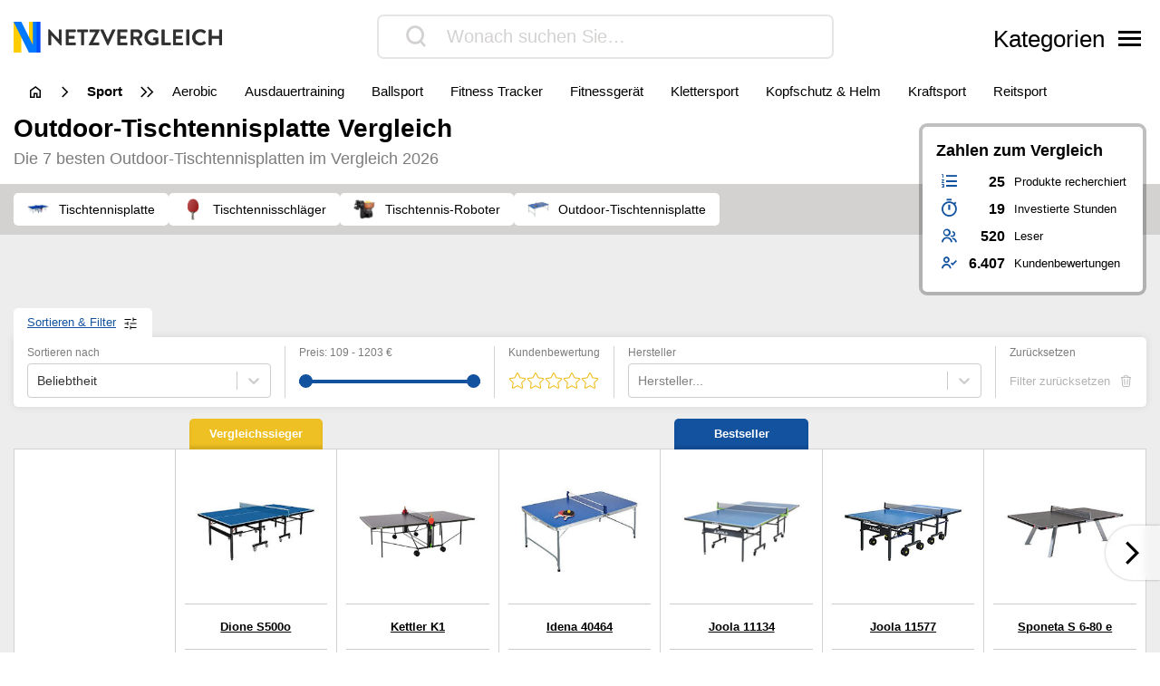

--- FILE ---
content_type: text/html; charset=UTF-8
request_url: https://www.netzvergleiche.de/outdoor-tischtennisplatte/
body_size: 53295
content:
<!DOCTYPE html>
<html lang="de">

<head>

		<meta charset="UTF-8">
	<meta http-equiv="X-UA-Compatible" content="IE=edge">
	<meta name="viewport" content="width=device-width, initial-scale=1, maximum-scale=1">
	<title>▷ Outdoor-Tischtennisplatte Test & Vergleich 2026 | Netzvergleich</title>	
	<meta name="id" content="012_003_021">
		<meta name="edate" content="2026-01-21 02:08:06"><link rel='dns-prefetch' href='//cdnjs.cloudflare.com' />
<script type="text/javascript">
window._wpemojiSettings = {"baseUrl":"https:\/\/s.w.org\/images\/core\/emoji\/14.0.0\/72x72\/","ext":".png","svgUrl":false,"svgExt":".svg","source":{"concatemoji":"https:\/\/www.netzvergleiche.de\/wp\/wp-includes\/js\/wp-emoji-release.min.js?ver=6.1.9"}};
/*! This file is auto-generated */
!function(e,a,t){var n,r,o,i=a.createElement("canvas"),p=i.getContext&&i.getContext("2d");function s(e,t){var a=String.fromCharCode,e=(p.clearRect(0,0,i.width,i.height),p.fillText(a.apply(this,e),0,0),i.toDataURL());return p.clearRect(0,0,i.width,i.height),p.fillText(a.apply(this,t),0,0),e===i.toDataURL()}function c(e){var t=a.createElement("script");t.src=e,t.defer=t.type="text/javascript",a.getElementsByTagName("head")[0].appendChild(t)}for(o=Array("flag","emoji"),t.supports={everything:!0,everythingExceptFlag:!0},r=0;r<o.length;r++)t.supports[o[r]]=function(e){if(p&&p.fillText)switch(p.textBaseline="top",p.font="600 32px Arial",e){case"flag":return s([127987,65039,8205,9895,65039],[127987,65039,8203,9895,65039])?!1:!s([55356,56826,55356,56819],[55356,56826,8203,55356,56819])&&!s([55356,57332,56128,56423,56128,56418,56128,56421,56128,56430,56128,56423,56128,56447],[55356,57332,8203,56128,56423,8203,56128,56418,8203,56128,56421,8203,56128,56430,8203,56128,56423,8203,56128,56447]);case"emoji":return!s([129777,127995,8205,129778,127999],[129777,127995,8203,129778,127999])}return!1}(o[r]),t.supports.everything=t.supports.everything&&t.supports[o[r]],"flag"!==o[r]&&(t.supports.everythingExceptFlag=t.supports.everythingExceptFlag&&t.supports[o[r]]);t.supports.everythingExceptFlag=t.supports.everythingExceptFlag&&!t.supports.flag,t.DOMReady=!1,t.readyCallback=function(){t.DOMReady=!0},t.supports.everything||(n=function(){t.readyCallback()},a.addEventListener?(a.addEventListener("DOMContentLoaded",n,!1),e.addEventListener("load",n,!1)):(e.attachEvent("onload",n),a.attachEvent("onreadystatechange",function(){"complete"===a.readyState&&t.readyCallback()})),(e=t.source||{}).concatemoji?c(e.concatemoji):e.wpemoji&&e.twemoji&&(c(e.twemoji),c(e.wpemoji)))}(window,document,window._wpemojiSettings);
</script>
<style type="text/css">
img.wp-smiley,
img.emoji {
	display: inline !important;
	border: none !important;
	box-shadow: none !important;
	height: 1em !important;
	width: 1em !important;
	margin: 0 0.07em !important;
	vertical-align: -0.1em !important;
	background: none !important;
	padding: 0 !important;
}
</style>
	<link rel='stylesheet' id='wp-block-library-css' href='https://www.netzvergleiche.de/wp/wp-includes/css/dist/block-library/style.min.css?ver=6.1.9' type='text/css' media='all' />
<link rel='stylesheet' id='classic-theme-styles-css' href='https://www.netzvergleiche.de/wp/wp-includes/css/classic-themes.min.css?ver=1' type='text/css' media='all' />
<style id='global-styles-inline-css' type='text/css'>
body{--wp--preset--color--black: #000000;--wp--preset--color--cyan-bluish-gray: #abb8c3;--wp--preset--color--white: #ffffff;--wp--preset--color--pale-pink: #f78da7;--wp--preset--color--vivid-red: #cf2e2e;--wp--preset--color--luminous-vivid-orange: #ff6900;--wp--preset--color--luminous-vivid-amber: #fcb900;--wp--preset--color--light-green-cyan: #7bdcb5;--wp--preset--color--vivid-green-cyan: #00d084;--wp--preset--color--pale-cyan-blue: #8ed1fc;--wp--preset--color--vivid-cyan-blue: #0693e3;--wp--preset--color--vivid-purple: #9b51e0;--wp--preset--gradient--vivid-cyan-blue-to-vivid-purple: linear-gradient(135deg,rgba(6,147,227,1) 0%,rgb(155,81,224) 100%);--wp--preset--gradient--light-green-cyan-to-vivid-green-cyan: linear-gradient(135deg,rgb(122,220,180) 0%,rgb(0,208,130) 100%);--wp--preset--gradient--luminous-vivid-amber-to-luminous-vivid-orange: linear-gradient(135deg,rgba(252,185,0,1) 0%,rgba(255,105,0,1) 100%);--wp--preset--gradient--luminous-vivid-orange-to-vivid-red: linear-gradient(135deg,rgba(255,105,0,1) 0%,rgb(207,46,46) 100%);--wp--preset--gradient--very-light-gray-to-cyan-bluish-gray: linear-gradient(135deg,rgb(238,238,238) 0%,rgb(169,184,195) 100%);--wp--preset--gradient--cool-to-warm-spectrum: linear-gradient(135deg,rgb(74,234,220) 0%,rgb(151,120,209) 20%,rgb(207,42,186) 40%,rgb(238,44,130) 60%,rgb(251,105,98) 80%,rgb(254,248,76) 100%);--wp--preset--gradient--blush-light-purple: linear-gradient(135deg,rgb(255,206,236) 0%,rgb(152,150,240) 100%);--wp--preset--gradient--blush-bordeaux: linear-gradient(135deg,rgb(254,205,165) 0%,rgb(254,45,45) 50%,rgb(107,0,62) 100%);--wp--preset--gradient--luminous-dusk: linear-gradient(135deg,rgb(255,203,112) 0%,rgb(199,81,192) 50%,rgb(65,88,208) 100%);--wp--preset--gradient--pale-ocean: linear-gradient(135deg,rgb(255,245,203) 0%,rgb(182,227,212) 50%,rgb(51,167,181) 100%);--wp--preset--gradient--electric-grass: linear-gradient(135deg,rgb(202,248,128) 0%,rgb(113,206,126) 100%);--wp--preset--gradient--midnight: linear-gradient(135deg,rgb(2,3,129) 0%,rgb(40,116,252) 100%);--wp--preset--duotone--dark-grayscale: url('#wp-duotone-dark-grayscale');--wp--preset--duotone--grayscale: url('#wp-duotone-grayscale');--wp--preset--duotone--purple-yellow: url('#wp-duotone-purple-yellow');--wp--preset--duotone--blue-red: url('#wp-duotone-blue-red');--wp--preset--duotone--midnight: url('#wp-duotone-midnight');--wp--preset--duotone--magenta-yellow: url('#wp-duotone-magenta-yellow');--wp--preset--duotone--purple-green: url('#wp-duotone-purple-green');--wp--preset--duotone--blue-orange: url('#wp-duotone-blue-orange');--wp--preset--font-size--small: 13px;--wp--preset--font-size--medium: 20px;--wp--preset--font-size--large: 36px;--wp--preset--font-size--x-large: 42px;--wp--preset--spacing--20: 0.44rem;--wp--preset--spacing--30: 0.67rem;--wp--preset--spacing--40: 1rem;--wp--preset--spacing--50: 1.5rem;--wp--preset--spacing--60: 2.25rem;--wp--preset--spacing--70: 3.38rem;--wp--preset--spacing--80: 5.06rem;}:where(.is-layout-flex){gap: 0.5em;}body .is-layout-flow > .alignleft{float: left;margin-inline-start: 0;margin-inline-end: 2em;}body .is-layout-flow > .alignright{float: right;margin-inline-start: 2em;margin-inline-end: 0;}body .is-layout-flow > .aligncenter{margin-left: auto !important;margin-right: auto !important;}body .is-layout-constrained > .alignleft{float: left;margin-inline-start: 0;margin-inline-end: 2em;}body .is-layout-constrained > .alignright{float: right;margin-inline-start: 2em;margin-inline-end: 0;}body .is-layout-constrained > .aligncenter{margin-left: auto !important;margin-right: auto !important;}body .is-layout-constrained > :where(:not(.alignleft):not(.alignright):not(.alignfull)){max-width: var(--wp--style--global--content-size);margin-left: auto !important;margin-right: auto !important;}body .is-layout-constrained > .alignwide{max-width: var(--wp--style--global--wide-size);}body .is-layout-flex{display: flex;}body .is-layout-flex{flex-wrap: wrap;align-items: center;}body .is-layout-flex > *{margin: 0;}:where(.wp-block-columns.is-layout-flex){gap: 2em;}.has-black-color{color: var(--wp--preset--color--black) !important;}.has-cyan-bluish-gray-color{color: var(--wp--preset--color--cyan-bluish-gray) !important;}.has-white-color{color: var(--wp--preset--color--white) !important;}.has-pale-pink-color{color: var(--wp--preset--color--pale-pink) !important;}.has-vivid-red-color{color: var(--wp--preset--color--vivid-red) !important;}.has-luminous-vivid-orange-color{color: var(--wp--preset--color--luminous-vivid-orange) !important;}.has-luminous-vivid-amber-color{color: var(--wp--preset--color--luminous-vivid-amber) !important;}.has-light-green-cyan-color{color: var(--wp--preset--color--light-green-cyan) !important;}.has-vivid-green-cyan-color{color: var(--wp--preset--color--vivid-green-cyan) !important;}.has-pale-cyan-blue-color{color: var(--wp--preset--color--pale-cyan-blue) !important;}.has-vivid-cyan-blue-color{color: var(--wp--preset--color--vivid-cyan-blue) !important;}.has-vivid-purple-color{color: var(--wp--preset--color--vivid-purple) !important;}.has-black-background-color{background-color: var(--wp--preset--color--black) !important;}.has-cyan-bluish-gray-background-color{background-color: var(--wp--preset--color--cyan-bluish-gray) !important;}.has-white-background-color{background-color: var(--wp--preset--color--white) !important;}.has-pale-pink-background-color{background-color: var(--wp--preset--color--pale-pink) !important;}.has-vivid-red-background-color{background-color: var(--wp--preset--color--vivid-red) !important;}.has-luminous-vivid-orange-background-color{background-color: var(--wp--preset--color--luminous-vivid-orange) !important;}.has-luminous-vivid-amber-background-color{background-color: var(--wp--preset--color--luminous-vivid-amber) !important;}.has-light-green-cyan-background-color{background-color: var(--wp--preset--color--light-green-cyan) !important;}.has-vivid-green-cyan-background-color{background-color: var(--wp--preset--color--vivid-green-cyan) !important;}.has-pale-cyan-blue-background-color{background-color: var(--wp--preset--color--pale-cyan-blue) !important;}.has-vivid-cyan-blue-background-color{background-color: var(--wp--preset--color--vivid-cyan-blue) !important;}.has-vivid-purple-background-color{background-color: var(--wp--preset--color--vivid-purple) !important;}.has-black-border-color{border-color: var(--wp--preset--color--black) !important;}.has-cyan-bluish-gray-border-color{border-color: var(--wp--preset--color--cyan-bluish-gray) !important;}.has-white-border-color{border-color: var(--wp--preset--color--white) !important;}.has-pale-pink-border-color{border-color: var(--wp--preset--color--pale-pink) !important;}.has-vivid-red-border-color{border-color: var(--wp--preset--color--vivid-red) !important;}.has-luminous-vivid-orange-border-color{border-color: var(--wp--preset--color--luminous-vivid-orange) !important;}.has-luminous-vivid-amber-border-color{border-color: var(--wp--preset--color--luminous-vivid-amber) !important;}.has-light-green-cyan-border-color{border-color: var(--wp--preset--color--light-green-cyan) !important;}.has-vivid-green-cyan-border-color{border-color: var(--wp--preset--color--vivid-green-cyan) !important;}.has-pale-cyan-blue-border-color{border-color: var(--wp--preset--color--pale-cyan-blue) !important;}.has-vivid-cyan-blue-border-color{border-color: var(--wp--preset--color--vivid-cyan-blue) !important;}.has-vivid-purple-border-color{border-color: var(--wp--preset--color--vivid-purple) !important;}.has-vivid-cyan-blue-to-vivid-purple-gradient-background{background: var(--wp--preset--gradient--vivid-cyan-blue-to-vivid-purple) !important;}.has-light-green-cyan-to-vivid-green-cyan-gradient-background{background: var(--wp--preset--gradient--light-green-cyan-to-vivid-green-cyan) !important;}.has-luminous-vivid-amber-to-luminous-vivid-orange-gradient-background{background: var(--wp--preset--gradient--luminous-vivid-amber-to-luminous-vivid-orange) !important;}.has-luminous-vivid-orange-to-vivid-red-gradient-background{background: var(--wp--preset--gradient--luminous-vivid-orange-to-vivid-red) !important;}.has-very-light-gray-to-cyan-bluish-gray-gradient-background{background: var(--wp--preset--gradient--very-light-gray-to-cyan-bluish-gray) !important;}.has-cool-to-warm-spectrum-gradient-background{background: var(--wp--preset--gradient--cool-to-warm-spectrum) !important;}.has-blush-light-purple-gradient-background{background: var(--wp--preset--gradient--blush-light-purple) !important;}.has-blush-bordeaux-gradient-background{background: var(--wp--preset--gradient--blush-bordeaux) !important;}.has-luminous-dusk-gradient-background{background: var(--wp--preset--gradient--luminous-dusk) !important;}.has-pale-ocean-gradient-background{background: var(--wp--preset--gradient--pale-ocean) !important;}.has-electric-grass-gradient-background{background: var(--wp--preset--gradient--electric-grass) !important;}.has-midnight-gradient-background{background: var(--wp--preset--gradient--midnight) !important;}.has-small-font-size{font-size: var(--wp--preset--font-size--small) !important;}.has-medium-font-size{font-size: var(--wp--preset--font-size--medium) !important;}.has-large-font-size{font-size: var(--wp--preset--font-size--large) !important;}.has-x-large-font-size{font-size: var(--wp--preset--font-size--x-large) !important;}
.wp-block-navigation a:where(:not(.wp-element-button)){color: inherit;}
:where(.wp-block-columns.is-layout-flex){gap: 2em;}
.wp-block-pullquote{font-size: 1.5em;line-height: 1.6;}
</style>
<link rel='stylesheet' id='style-css' href='https://www.netzvergleiche.de/wp-content/themes/finalcheck/assets/build/style.min.css?ver=1719304804' type='text/css' media='all' />
<script type='text/javascript' src='https://www.netzvergleiche.de/wp/wp-includes/js/jquery/jquery.min.js?ver=3.6.1' id='jquery-core-js'></script>
<script type='text/javascript' src='https://www.netzvergleiche.de/wp/wp-includes/js/jquery/jquery-migrate.min.js?ver=3.3.2' id='jquery-migrate-js'></script>
<script type='text/javascript' src='https://cdnjs.cloudflare.com/ajax/libs/mobile-detect/1.4.3/mobile-detect.min.js?ver=6.1.9' id='mobileDetect-js'></script>
<script type='text/javascript' src='https://www.netzvergleiche.de/wp-content/themes/finalcheck/assets/build/init.min.js?ver=1719304804' id='init-js'></script>
<link rel="https://api.w.org/" href="https://www.netzvergleiche.de/wp-json/" /><link rel="alternate" type="application/json" href="https://www.netzvergleiche.de/wp-json/wp/v2/posts/2487090" /><link rel="EditURI" type="application/rsd+xml" title="RSD" href="https://www.netzvergleiche.de/wp/xmlrpc.php?rsd" />
<link rel="wlwmanifest" type="application/wlwmanifest+xml" href="https://www.netzvergleiche.de/wp/wp-includes/wlwmanifest.xml" />
<meta name="generator" content="WordPress 6.1.9" />
<link rel='shortlink' href='https://www.netzvergleiche.de/?p=2487090' />
<link rel="alternate" type="application/json+oembed" href="https://www.netzvergleiche.de/wp-json/oembed/1.0/embed?url=https%3A%2F%2Fwww.netzvergleiche.de%2Foutdoor-tischtennisplatte%2F" />
<link rel="alternate" type="text/xml+oembed" href="https://www.netzvergleiche.de/wp-json/oembed/1.0/embed?url=https%3A%2F%2Fwww.netzvergleiche.de%2Foutdoor-tischtennisplatte%2F&#038;format=xml" />
  <script type="application/ld+json">
    {
    "@context": "http://schema.org",
    "@graph": [
        {
            "@type": "Organization",
            "@id": "https://www.netzvergleiche.de/#organization",
            "name": "Netzvergleich",
            "url": "https://www.netzvergleiche.de/",
            "logo": {
                "@type": "ImageObject",
                "@id": "https://www.netzvergleiche.de/#logo",
                "inLanguage": "de-DE",
                "url": "https://www.netzvergleiche.de/wp-content/uploads/Netzvergleich_Logo.png",
                "contentUrl": "https://www.netzvergleiche.de/wp-content/uploads/Netzvergleich_Logo.png",
                "width": 814,
                "height": 120,
                "caption": "Netzvergleiche"
            },
            "image": {
                "@id": "https://www.netzvergleiche.de/#logo"
            }
        },
        {
            "@type": "WebSite",
            "@id": "https://www.netzvergleiche.de/#website",
            "publisher": {
                "@id": "https://www.netzvergleiche.de/#organization"
            },
            "name": "Netzvergleich",
            "url": "https://www.netzvergleiche.de/",
            "description": "Finden Sie immer die besten Produkte, unseren 🥇 Vergleichssieger, ⭐ Bestseller und unsere ✅ aktuellen Angebote!",
            "inLanguage": "de-DE"
        },
        {
            "@type": "ImageObject",
            "@id": "https://www.netzvergleiche.de/outdoor-tischtennisplatte/#primaryimage",
            "inLanguage": "de-DE",
            "url": "https://www.netzvergleiche.de/wp-content/uploads/012_003_021-1.jpg",
            "contentUrl": "https://www.netzvergleiche.de/wp-content/uploads/012_003_021-1.jpg",
            "width": 218,
            "height": 218
        },
        {
            "@type": "WebPage",
            "@id": "https://www.netzvergleiche.de/outdoor-tischtennisplatte/#webpage",
            "name": "▷ Outdoor-Tischtennisplatte Test & Vergleich 2026 | Netzvergleich",
            "url": "https://www.netzvergleiche.de/outdoor-tischtennisplatte/",
            "datePublished": "2020-11-24T06:07:01+01:00",
            "dateModified": "2026-01-21T02:08:06+01:00",
            "description": "Outdoor-Tischtennisplatte im Vergleich. Finden Sie immer die besten Produkte, unseren 🥇 Vergleichssieger, ⭐ Bestseller und unsere ✅ aktuellen Angebote!",
            "inLanguage": "de-DE",
            "breadcrumb": {
                "@id": "https://www.netzvergleiche.de/outdoor-tischtennisplatte/#breadcrumb"
            },
            "isPartOf": {
                "@id": "https://www.netzvergleiche.de/#website"
            },
            "primaryImageOfPage": {
                "@id": "https://www.netzvergleiche.de/outdoor-tischtennisplatte/#primaryimage"
            }
        },
        {
            "@type": "BreadcrumbList",
            "@id": "https://www.netzvergleiche.de/outdoor-tischtennisplatte/#breadcrumb",
            "itemListElement": [
                {
                    "@type": "ListItem",
                    "position": 1,
                    "name": "Netzvergleich",
                    "item": "https://www.netzvergleiche.de/"
                },
                {
                    "@type": "ListItem",
                    "position": 2,
                    "name": "Sport",
                    "item": "https://www.netzvergleiche.de/sport/"
                },
                {
                    "@type": "ListItem",
                    "position": 3,
                    "name": "Ballsport",
                    "item": "https://www.netzvergleiche.de/sport/ballsport/"
                },
                {
                    "@type": "ListItem",
                    "position": 4,
                    "name": "Outdoor-Tischtennisplatte",
                    "item": "https://www.netzvergleiche.de/outdoor-tischtennisplatte/"
                }
            ]
        },
        {
            "@type": "Article",
            "@id": "https://www.netzvergleiche.de/outdoor-tischtennisplatte/#article",
            "headline": "▷ Outdoor-Tischtennisplatte Test & Vergleich 2026 | Netzvergleich",
            "datePublished": "2020-11-24T06:07:01+01:00",
            "dateModified": "2026-01-21T02:08:06+01:00",
            "wordCount": 3970,
            "thumbnailUrl": "https://www.netzvergleiche.de/wp-content/uploads/012_003_021-1.jpg",
            "keywords": [
                "Outdoor-Tischtennisplatte",
                "Tischtennis-Roboter",
                "Tischtennisplatte",
                "Tischtennisschläger"
            ],
            "articleSection": [
                "Ballsport"
            ],
            "inLanguage": "de-DE",
            "publisher": {
                "@id": "https://www.netzvergleiche.de/#organization"
            },
            "mainEntityOfPage": {
                "@id": "https://www.netzvergleiche.de/outdoor-tischtennisplatte/#webpage"
            },
            "isPartOf": {
                "@id": "https://www.netzvergleiche.de/outdoor-tischtennisplatte/#webpage"
            },
            "image": {
                "@id": "https://www.netzvergleiche.de/outdoor-tischtennisplatte/#primaryimage"
            }
        },
        {
            "@type": "FAQPage",
            "@id": "https://www.netzvergleiche.de/outdoor-tischtennisplatte/#faqpage",
            "mainEntity": [
                {
                    "@type": "Question",
                    "name": "Ist klappbar besser?",
                    "answerCount": 1,
                    "acceptedAnswer": {
                        "@type": "Answer",
                        "text": "Klappbare Modelle lassen sich selbst bei geringem Stauraum problemlos unterbringen. Die Rollen erleichtern den Transport, sodass auch eine Person allein den Tisch bewegen kann. Der größte Vorteil von klappbaren Modellen ist, dass Sie zum Üben dank Playback-Funktion auf keinen Trainingspartner angewiesen sind. Sie können einfach eine Seite hochklappen und allein spielen. Der Ball prallt dann kurz hinter dem Netz gegen die hochgeklappte Plattenhälfte. So können Sie Ihre Reflexe sowie vorwiegend Ihr defensives Spiel trainieren. Die Platten klappbarer Modelle sind jedoch oft nicht so dick wie die von Profi-Modellen und lassen den Ball nicht so hoch springen. Zudem sind sie nicht gerade günstig."
                    }
                }
            ]
        },
        {
            "@type": "ProductCollection",
            "@id": "https://www.netzvergleiche.de/outdoor-tischtennisplatte/#productcollection",
            "mainEntity": [
                {
                    "@type": "Product",
                    "name": "Dione S500o",
                    "sku": "B07MFVTLCZ",
                    "gtin": "8718819811237",
                    "category": "Netzvergleich > Sport > Ballsport > Outdoor-Tischtennisplatte",
                    "brand": "Dione",
                    "description": "Kann flexibel geklappt werden, Verfügt über Räder, Einzeltraining möglich, Kann in Innenräumen genutzt werden, Aufbauanleitung inbegriffen",
                    "image": "https://www.netzvergleiche.de/wp-content/images/products/B07MFVTLCZ.jpg",
                    "offers": {
                        "@type": "AggregateOffer",
                        "offerCount": 2,
                        "priceCurrency": "EUR",
                        "lowPrice": "399.95",
                        "highPrice": "399.95",
                        "offers": [
                            {
                                "@type": "Offer",
                                "name": "Dione S500o",
                                "availability": "https://schema.org/InStock",
                                "itemCondition": "https://schema.org/NewCondition",
                                "gtin": "8718819811237",
                                "sku": "B07MFVTLCZ",
                                "price": "399.95",
                                "priceCurrency": "EUR",
                                "seller": {
                                    "@type": "Organization",
                                    "name": "amazon"
                                },
                                "offeredBy": {
                                    "@type": "Organization",
                                    "name": "amazon"
                                }
                            }
                        ]
                    },
                    "review": {
                        "@type": "Review",
                        "reviewRating": {
                            "@type": "Rating",
                            "ratingValue": 1.3,
                            "bestRating": 1,
                            "worstRating": 6
                        }
                    },
                    "aggregateRating": {
                        "@type": "AggregateRating",
                        "ratingValue": "4.5",
                        "reviewCount": "388",
                        "bestRating": 5,
                        "worstRating": 1
                    }
                },
                {
                    "@type": "Product",
                    "name": "Kettler K1",
                    "sku": "B085DRC595",
                    "gtin": "4270001164537",
                    "category": "Netzvergleich > Sport > Ballsport > Outdoor-Tischtennisplatte",
                    "brand": "Kettler",
                    "description": "Single-Verwendung möglich, Einfache Montage dank Videoanleitung, Besteht aus wetterfestem Material, Kann einfach zusammengeklappt werden, Für den Indoor-Einsatz geeignet",
                    "image": "https://www.netzvergleiche.de/wp-content/images/products/B085DRC595.jpg",
                    "offers": {
                        "@type": "AggregateOffer",
                        "offerCount": 6,
                        "priceCurrency": "EUR",
                        "lowPrice": "524.00",
                        "highPrice": "549.00",
                        "offers": [
                            {
                                "@type": "Offer",
                                "name": "Kettler K1",
                                "availability": "https://schema.org/InStock",
                                "itemCondition": "https://schema.org/NewCondition",
                                "gtin": "4270001164537",
                                "sku": "B085DRC595",
                                "price": "549.00",
                                "priceCurrency": "EUR",
                                "seller": {
                                    "@type": "Organization",
                                    "name": "amazon"
                                },
                                "offeredBy": {
                                    "@type": "Organization",
                                    "name": "amazon"
                                }
                            },
                            {
                                "@type": "Offer",
                                "name": "Kettler K1",
                                "availability": "https://schema.org/InStock",
                                "itemCondition": "https://schema.org/NewCondition",
                                "gtin": "4270001164537",
                                "sku": "B085DRC595",
                                "price": "549.00",
                                "priceCurrency": "EUR",
                                "seller": {
                                    "@type": "Organization",
                                    "name": "Gartenfachmarkt24.de"
                                },
                                "offeredBy": {
                                    "@type": "Organization",
                                    "name": "Gartenfachmarkt24.de"
                                }
                            },
                            {
                                "@type": "Offer",
                                "name": "Kettler K1",
                                "availability": "https://schema.org/InStock",
                                "itemCondition": "https://schema.org/NewCondition",
                                "gtin": "4270001164537",
                                "sku": "B085DRC595",
                                "price": "549.00",
                                "priceCurrency": "EUR",
                                "seller": {
                                    "@type": "Organization",
                                    "name": "OTTO"
                                },
                                "offeredBy": {
                                    "@type": "Organization",
                                    "name": "OTTO"
                                }
                            },
                            {
                                "@type": "Offer",
                                "name": "Kettler K1",
                                "availability": "https://schema.org/InStock",
                                "itemCondition": "https://schema.org/NewCondition",
                                "gtin": "4270001164537",
                                "sku": "B085DRC595",
                                "price": "524.00",
                                "priceCurrency": "EUR",
                                "seller": {
                                    "@type": "Organization",
                                    "name": "fitshop.de"
                                },
                                "offeredBy": {
                                    "@type": "Organization",
                                    "name": "fitshop.de"
                                }
                            },
                            {
                                "@type": "Offer",
                                "name": "Kettler K1",
                                "availability": "https://schema.org/InStock",
                                "itemCondition": "https://schema.org/NewCondition",
                                "gtin": "4270001164537",
                                "sku": "B085DRC595",
                                "price": "549.00",
                                "priceCurrency": "EUR",
                                "seller": {
                                    "@type": "Organization",
                                    "name": "eBay"
                                },
                                "offeredBy": {
                                    "@type": "Organization",
                                    "name": "eBay"
                                }
                            }
                        ]
                    },
                    "review": {
                        "@type": "Review",
                        "reviewRating": {
                            "@type": "Rating",
                            "ratingValue": 1.2,
                            "bestRating": 1,
                            "worstRating": 6
                        }
                    },
                    "aggregateRating": {
                        "@type": "AggregateRating",
                        "ratingValue": "4.3",
                        "reviewCount": "442",
                        "bestRating": 5,
                        "worstRating": 1
                    }
                },
                {
                    "@type": "Product",
                    "name": "Idena 40464",
                    "sku": "B01LZGKK6J",
                    "gtin": "4002372404642",
                    "category": "Netzvergleich > Sport > Ballsport > Outdoor-Tischtennisplatte",
                    "brand": "Idena",
                    "description": "Mit Videoanleitung, Wetterfestes Modell, Auch geeignet für Menschen mit zwei linken Daumen dank Aufbauanleitung, Kann in Innenräumen genutzt werden, Ist klappbar",
                    "image": "https://www.netzvergleiche.de/wp-content/images/products/B01LZGKK6J.jpg",
                    "offers": {
                        "@type": "AggregateOffer",
                        "offerCount": 5,
                        "priceCurrency": "EUR",
                        "lowPrice": "103.64",
                        "highPrice": "129.00",
                        "offers": [
                            {
                                "@type": "Offer",
                                "name": "Idena 40464",
                                "availability": "https://schema.org/InStock",
                                "itemCondition": "https://schema.org/NewCondition",
                                "gtin": "4002372404642",
                                "sku": "B01LZGKK6J",
                                "price": "129.00",
                                "priceCurrency": "EUR",
                                "seller": {
                                    "@type": "Organization",
                                    "name": "amazon"
                                },
                                "offeredBy": {
                                    "@type": "Organization",
                                    "name": "amazon"
                                }
                            },
                            {
                                "@type": "Offer",
                                "name": "Idena 40464",
                                "availability": "https://schema.org/InStock",
                                "itemCondition": "https://schema.org/NewCondition",
                                "gtin": "4002372404642",
                                "sku": "B01LZGKK6J",
                                "price": "129.00",
                                "priceCurrency": "EUR",
                                "seller": {
                                    "@type": "Organization",
                                    "name": "Kaufland"
                                },
                                "offeredBy": {
                                    "@type": "Organization",
                                    "name": "Kaufland"
                                }
                            },
                            {
                                "@type": "Offer",
                                "name": "Idena 40464",
                                "availability": "https://schema.org/InStock",
                                "itemCondition": "https://schema.org/NewCondition",
                                "gtin": "4002372404642",
                                "sku": "B01LZGKK6J",
                                "price": "105.00",
                                "priceCurrency": "EUR",
                                "seller": {
                                    "@type": "Organization",
                                    "name": "eBay"
                                },
                                "offeredBy": {
                                    "@type": "Organization",
                                    "name": "eBay"
                                }
                            }
                        ]
                    },
                    "review": {
                        "@type": "Review",
                        "reviewRating": {
                            "@type": "Rating",
                            "ratingValue": 1.5,
                            "bestRating": 1,
                            "worstRating": 6
                        }
                    },
                    "aggregateRating": {
                        "@type": "AggregateRating",
                        "ratingValue": "4.2",
                        "reviewCount": "497",
                        "bestRating": 5,
                        "worstRating": 1
                    }
                },
                {
                    "@type": "Product",
                    "name": "Joola 11134",
                    "sku": "B019JPLIFC",
                    "gtin": "4002560111345",
                    "category": "Netzvergleich > Sport > Ballsport > Outdoor-Tischtennisplatte",
                    "brand": "Joola",
                    "description": "Mobil dank angebrachter Räder, Keine Unklarheiten dank Aufbauanleitungen, Besteht aus wetterfestem Material, Für den Indoor-Einsatz geeignet, Kann flexibel geklappt werden",
                    "image": "https://www.netzvergleiche.de/wp-content/images/products/B019JPLIFC.jpg",
                    "offers": {
                        "@type": "AggregateOffer",
                        "offerCount": 6,
                        "priceCurrency": "EUR",
                        "lowPrice": "439.00",
                        "highPrice": "599.00",
                        "offers": [
                            {
                                "@type": "Offer",
                                "name": "Joola 11134",
                                "availability": "https://schema.org/InStock",
                                "itemCondition": "https://schema.org/NewCondition",
                                "gtin": "4002560111345",
                                "sku": "B019JPLIFC",
                                "price": "439.00",
                                "priceCurrency": "EUR",
                                "seller": {
                                    "@type": "Organization",
                                    "name": "amazon"
                                },
                                "offeredBy": {
                                    "@type": "Organization",
                                    "name": "amazon"
                                }
                            },
                            {
                                "@type": "Offer",
                                "name": "Joola 11134",
                                "availability": "https://schema.org/InStock",
                                "itemCondition": "https://schema.org/NewCondition",
                                "gtin": "4002560111345",
                                "sku": "B019JPLIFC",
                                "price": "578.99",
                                "priceCurrency": "EUR",
                                "seller": {
                                    "@type": "Organization",
                                    "name": "Sport-Tec.de"
                                },
                                "offeredBy": {
                                    "@type": "Organization",
                                    "name": "Sport-Tec.de"
                                }
                            },
                            {
                                "@type": "Offer",
                                "name": "Joola 11134",
                                "availability": "https://schema.org/InStock",
                                "itemCondition": "https://schema.org/NewCondition",
                                "gtin": "4002560111345",
                                "sku": "B019JPLIFC",
                                "price": "439.00",
                                "priceCurrency": "EUR",
                                "seller": {
                                    "@type": "Organization",
                                    "name": "baur.de"
                                },
                                "offeredBy": {
                                    "@type": "Organization",
                                    "name": "baur.de"
                                }
                            },
                            {
                                "@type": "Offer",
                                "name": "Joola 11134",
                                "availability": "https://schema.org/InStock",
                                "itemCondition": "https://schema.org/NewCondition",
                                "gtin": "4002560111345",
                                "sku": "B019JPLIFC",
                                "price": "599.00",
                                "priceCurrency": "EUR",
                                "seller": {
                                    "@type": "Organization",
                                    "name": "Gartenfachmarkt24.de"
                                },
                                "offeredBy": {
                                    "@type": "Organization",
                                    "name": "Gartenfachmarkt24.de"
                                }
                            },
                            {
                                "@type": "Offer",
                                "name": "Joola 11134",
                                "availability": "https://schema.org/InStock",
                                "itemCondition": "https://schema.org/NewCondition",
                                "gtin": "4002560111345",
                                "sku": "B019JPLIFC",
                                "price": "499.00",
                                "priceCurrency": "EUR",
                                "seller": {
                                    "@type": "Organization",
                                    "name": "Norma24"
                                },
                                "offeredBy": {
                                    "@type": "Organization",
                                    "name": "Norma24"
                                }
                            },
                            {
                                "@type": "Offer",
                                "name": "Joola 11134",
                                "availability": "https://schema.org/InStock",
                                "itemCondition": "https://schema.org/NewCondition",
                                "gtin": "4002560111345",
                                "sku": "B019JPLIFC",
                                "price": "579.00",
                                "priceCurrency": "EUR",
                                "seller": {
                                    "@type": "Organization",
                                    "name": "eBay"
                                },
                                "offeredBy": {
                                    "@type": "Organization",
                                    "name": "eBay"
                                }
                            }
                        ]
                    },
                    "review": {
                        "@type": "Review",
                        "reviewRating": {
                            "@type": "Rating",
                            "ratingValue": 1.5,
                            "bestRating": 1,
                            "worstRating": 6
                        }
                    },
                    "aggregateRating": {
                        "@type": "AggregateRating",
                        "ratingValue": "3.7",
                        "reviewCount": "1237",
                        "bestRating": 5,
                        "worstRating": 1
                    }
                },
                {
                    "@type": "Product",
                    "name": "Joola 11577",
                    "sku": "B07BQQ6YLX",
                    "gtin": "4002560115770",
                    "category": "Netzvergleich > Sport > Ballsport > Outdoor-Tischtennisplatte",
                    "brand": "Joola",
                    "description": "Ist klappbar, Mobil dank angebrachter Räder, Wetterfestes Modell, Ist für Innenräume geeignet",
                    "image": "https://www.netzvergleiche.de/wp-content/images/products/B07BQQ6YLX.jpg",
                    "offers": {
                        "@type": "AggregateOffer",
                        "offerCount": 4,
                        "priceCurrency": "EUR",
                        "lowPrice": "593.01",
                        "highPrice": "659.00",
                        "offers": [
                            {
                                "@type": "Offer",
                                "name": "Joola 11577",
                                "availability": "https://schema.org/InStock",
                                "itemCondition": "https://schema.org/NewCondition",
                                "gtin": "4002560115770",
                                "sku": "B07BQQ6YLX",
                                "price": "599.00",
                                "priceCurrency": "EUR",
                                "seller": {
                                    "@type": "Organization",
                                    "name": "amazon"
                                },
                                "offeredBy": {
                                    "@type": "Organization",
                                    "name": "amazon"
                                }
                            },
                            {
                                "@type": "Offer",
                                "name": "Joola 11577",
                                "availability": "https://schema.org/InStock",
                                "itemCondition": "https://schema.org/NewCondition",
                                "gtin": "4002560115770",
                                "sku": "B07BQQ6YLX",
                                "price": "659.00",
                                "priceCurrency": "EUR",
                                "seller": {
                                    "@type": "Organization",
                                    "name": "eBay"
                                },
                                "offeredBy": {
                                    "@type": "Organization",
                                    "name": "eBay"
                                }
                            }
                        ]
                    },
                    "review": {
                        "@type": "Review",
                        "reviewRating": {
                            "@type": "Rating",
                            "ratingValue": 1.4,
                            "bestRating": 1,
                            "worstRating": 6
                        }
                    },
                    "aggregateRating": {
                        "@type": "AggregateRating",
                        "ratingValue": "4.0",
                        "reviewCount": "943",
                        "bestRating": 5,
                        "worstRating": 1
                    }
                },
                {
                    "@type": "Product",
                    "name": "Sponeta S 6-80 e",
                    "sku": "B01GQLQ2XU",
                    "gtin": "4013771139196",
                    "category": "Netzvergleich > Sport > Ballsport > Outdoor-Tischtennisplatte",
                    "brand": "Sponeta",
                    "description": "Aufbauanleitung inbegriffen, Besteht aus wetterfestem Material, Ist für Innenräume geeignet",
                    "image": "https://www.netzvergleiche.de/wp-content/images/products/B01GQLQ2XU.jpg",
                    "offers": {
                        "@type": "AggregateOffer",
                        "offerCount": 6,
                        "priceCurrency": "EUR",
                        "lowPrice": "1,049.00",
                        "highPrice": "1,359.55",
                        "offers": [
                            {
                                "@type": "Offer",
                                "name": "Sponeta S 6-80 e",
                                "availability": "https://schema.org/InStock",
                                "itemCondition": "https://schema.org/NewCondition",
                                "gtin": "4013771139196",
                                "sku": "B01GQLQ2XU",
                                "price": "1,202.93",
                                "priceCurrency": "EUR",
                                "seller": {
                                    "@type": "Organization",
                                    "name": "amazon"
                                },
                                "offeredBy": {
                                    "@type": "Organization",
                                    "name": "amazon"
                                }
                            },
                            {
                                "@type": "Offer",
                                "name": "Sponeta S 6-80 e",
                                "availability": "https://schema.org/InStock",
                                "itemCondition": "https://schema.org/NewCondition",
                                "gtin": "4013771139196",
                                "sku": "B01GQLQ2XU",
                                "price": "1,359.55",
                                "priceCurrency": "EUR",
                                "seller": {
                                    "@type": "Organization",
                                    "name": "Kaufland - sportdeal24"
                                },
                                "offeredBy": {
                                    "@type": "Organization",
                                    "name": "Kaufland - sportdeal24"
                                }
                            },
                            {
                                "@type": "Offer",
                                "name": "Sponeta S 6-80 e",
                                "availability": "https://schema.org/InStock",
                                "itemCondition": "https://schema.org/NewCondition",
                                "gtin": "4013771139196",
                                "sku": "B01GQLQ2XU",
                                "price": "1,289.00",
                                "priceCurrency": "EUR",
                                "seller": {
                                    "@type": "Organization",
                                    "name": "Gartenfachmarkt24.de"
                                },
                                "offeredBy": {
                                    "@type": "Organization",
                                    "name": "Gartenfachmarkt24.de"
                                }
                            },
                            {
                                "@type": "Offer",
                                "name": "Sponeta S 6-80 e",
                                "availability": "https://schema.org/InStock",
                                "itemCondition": "https://schema.org/NewCondition",
                                "gtin": "4013771139196",
                                "sku": "B01GQLQ2XU",
                                "price": "1,300.00",
                                "priceCurrency": "EUR",
                                "seller": {
                                    "@type": "Organization",
                                    "name": "OTTO"
                                },
                                "offeredBy": {
                                    "@type": "Organization",
                                    "name": "OTTO"
                                }
                            },
                            {
                                "@type": "Offer",
                                "name": "Sponeta S 6-80 e",
                                "availability": "https://schema.org/InStock",
                                "itemCondition": "https://schema.org/NewCondition",
                                "gtin": "4013771139196",
                                "sku": "B01GQLQ2XU",
                                "price": "1,049.00",
                                "priceCurrency": "EUR",
                                "seller": {
                                    "@type": "Organization",
                                    "name": "fitshop.de"
                                },
                                "offeredBy": {
                                    "@type": "Organization",
                                    "name": "fitshop.de"
                                }
                            },
                            {
                                "@type": "Offer",
                                "name": "Sponeta S 6-80 e",
                                "availability": "https://schema.org/InStock",
                                "itemCondition": "https://schema.org/NewCondition",
                                "gtin": "4013771139196",
                                "sku": "B01GQLQ2XU",
                                "price": "1,149.00",
                                "priceCurrency": "EUR",
                                "seller": {
                                    "@type": "Organization",
                                    "name": "eBay"
                                },
                                "offeredBy": {
                                    "@type": "Organization",
                                    "name": "eBay"
                                }
                            }
                        ]
                    },
                    "review": {
                        "@type": "Review",
                        "reviewRating": {
                            "@type": "Rating",
                            "ratingValue": 1.5,
                            "bestRating": 1,
                            "worstRating": 6
                        }
                    },
                    "aggregateRating": {
                        "@type": "AggregateRating",
                        "ratingValue": "5.0",
                        "reviewCount": "2",
                        "bestRating": 5,
                        "worstRating": 1
                    }
                },
                {
                    "@type": "Product",
                    "name": "Relaxdays 10019102",
                    "sku": "B014UX5J4Y",
                    "gtin": "4052025191023",
                    "category": "Netzvergleich > Sport > Ballsport > Outdoor-Tischtennisplatte",
                    "brand": "Relaxdays",
                    "description": "Keine Unklarheiten dank Aufbauanleitungen, Kann einfach zusammengeklappt werden, Wetterfestes Modell, Kann in Innenräumen genutzt werden",
                    "image": "https://www.netzvergleiche.de/wp-content/images/products/B014UX5J4Y.jpg",
                    "offers": {
                        "@type": "AggregateOffer",
                        "offerCount": 6,
                        "priceCurrency": "EUR",
                        "lowPrice": "100.31",
                        "highPrice": "109.99",
                        "offers": [
                            {
                                "@type": "Offer",
                                "name": "Relaxdays 10019102",
                                "availability": "https://schema.org/InStock",
                                "itemCondition": "https://schema.org/NewCondition",
                                "gtin": "4052025191023",
                                "sku": "B014UX5J4Y",
                                "price": "109.99",
                                "priceCurrency": "EUR",
                                "seller": {
                                    "@type": "Organization",
                                    "name": "amazon"
                                },
                                "offeredBy": {
                                    "@type": "Organization",
                                    "name": "amazon"
                                }
                            },
                            {
                                "@type": "Offer",
                                "name": "Relaxdays 10019102",
                                "availability": "https://schema.org/InStock",
                                "itemCondition": "https://schema.org/NewCondition",
                                "gtin": "4052025191023",
                                "sku": "B014UX5J4Y",
                                "price": "105.59",
                                "priceCurrency": "EUR",
                                "seller": {
                                    "@type": "Organization",
                                    "name": "relaxdays"
                                },
                                "offeredBy": {
                                    "@type": "Organization",
                                    "name": "relaxdays"
                                }
                            },
                            {
                                "@type": "Offer",
                                "name": "Relaxdays 10019102",
                                "availability": "https://schema.org/InStock",
                                "itemCondition": "https://schema.org/NewCondition",
                                "gtin": "4052025191023",
                                "sku": "B014UX5J4Y",
                                "price": "109.99",
                                "priceCurrency": "EUR",
                                "seller": {
                                    "@type": "Organization",
                                    "name": "Kaufland"
                                },
                                "offeredBy": {
                                    "@type": "Organization",
                                    "name": "Kaufland"
                                }
                            },
                            {
                                "@type": "Offer",
                                "name": "Relaxdays 10019102",
                                "availability": "https://schema.org/InStock",
                                "itemCondition": "https://schema.org/NewCondition",
                                "gtin": "4052025191023",
                                "sku": "B014UX5J4Y",
                                "price": "109.99",
                                "priceCurrency": "EUR",
                                "seller": {
                                    "@type": "Organization",
                                    "name": "XXXLutz.de"
                                },
                                "offeredBy": {
                                    "@type": "Organization",
                                    "name": "XXXLutz.de"
                                }
                            }
                        ]
                    },
                    "review": {
                        "@type": "Review",
                        "reviewRating": {
                            "@type": "Rating",
                            "ratingValue": 1.5,
                            "bestRating": 1,
                            "worstRating": 6
                        }
                    },
                    "aggregateRating": {
                        "@type": "AggregateRating",
                        "ratingValue": "4.2",
                        "reviewCount": "354",
                        "bestRating": 5,
                        "worstRating": 1
                    }
                }
            ]
        }
    ]
}
  </script>  <meta property="og:locale" content="de_DE" />
  <meta property="og:type" content="article" />
  <meta property="og:title" content="▷ Outdoor-Tischtennisplatte Test & Vergleich 2026 | Netzvergleich" />
  <meta name="description" content="Outdoor-Tischtennisplatte im Vergleich. Finden Sie immer die besten Produkte, unseren 🥇 Vergleichssieger, ⭐ Bestseller und unsere ✅ aktuellen Angebote!" />
  <meta property="og:description" content="Outdoor-Tischtennisplatte im Vergleich. Finden Sie immer die besten Produkte, unseren 🥇 Vergleichssieger, ⭐ Bestseller und unsere ✅ aktuellen Angebote!" />
  <meta property="og:site_name" content="Netzvergleich" />
  <meta property="article:published_time" content="2020-11-24T06:07:01+01:00" />
  <meta property="article:modified_time" content="2024-02-19T09:18:48+01:00" />
  <meta property="og:image" content="https://www.netzvergleiche.de/wp-content/uploads/012_003_021-1.jpg" />
  <meta property="og:image:width" content="218" />
  <meta property="og:image:height" content="218" />
  <meta property="og:image:type" content="image/jpeg" />
  <meta name="twitter:card" content="summary" />
  <meta name="twitter:label1" content="Written by" />
  <meta name="twitter:data1" content="Jakovos Kastanis" />
  <meta name="robots" content="index, follow">
  <link rel="canonical" href="https://www.netzvergleiche.de/outdoor-tischtennisplatte/" />
<link rel="icon" href="https://www.netzvergleiche.de/wp-content/uploads/cropped-Favicon-32x32.png" sizes="32x32" />
<link rel="icon" href="https://www.netzvergleiche.de/wp-content/uploads/cropped-Favicon-192x192.png" sizes="192x192" />
<link rel="apple-touch-icon" href="https://www.netzvergleiche.de/wp-content/uploads/cropped-Favicon-180x180.png" />
<meta name="msapplication-TileImage" content="https://www.netzvergleiche.de/wp-content/uploads/cropped-Favicon-270x270.png" />
	<link rel="stylesheet" href="https://cdn.consentmanager.mgr.consensu.org/delivery/cmp.min.css">
	<style>
		.async-hide {
			opacity: 0 !important
		}
	</style>
	<style> :root { --site-logo-url: url('https://www.netzvergleiche.de/wp-content/uploads/Netzvergleich_Logo.png');--primary-color: #13214A;--secondary-color: #12529F;--accent-color: #E8F697;--clickout-color: #3A87C9;--text-color: #000;--text-color-inverted: #FFF;--background-gradient-start: #EDEDED;--background-gradient-stop: #EDEDED;--ui-color: #FFFFFF;--ui-color-contrast: #D4D2D1;--ui-color-contrast-strong: #7C7C7C;--badge-background-color: #006AB4;--badge-color-1: #EFC023;--badge-color-2: #35bc00;--badge-color-3: #c1c1c1;--badge-color-4: #12529f;--badge-color-5: #EFC023;--badge-color-6: #EFC023;--lighter-grey: #FAFAFA;--badge-grey: #979797;--button-dark: #232323;--comparison-border-color: #CCCCCC;--primary-highlight-color: #81B8F0;--ui-radius: 5px;--main-font: -apple-system, linkMacSystemFont, "Segoe UI", Roboto, Oxygen-Sans, Ubuntu,Cantarell, "Helvetica Neue", sans-serif;--font-family-primary: -apple-system, linkMacSystemFont, "Segoe UI", Roboto, Oxygen-Sans, Ubuntu, Cantarell, "Helvetica Neue", sans-serif;--font-family-secondary: -apple-system, linkMacSystemFont, "Segoe UI", Roboto, Oxygen-Sans, Ubuntu,Cantarell, "Helvetica Neue", sans-serif;--font-weight-light-primary: 200;--font-weight-primary: 400;--font-weight-bold-primary: 600;--font-weight-secondary: 300;--font-weight-bold-secondary: 600;--font-size-primary: 16px;--font-size-secondary: 12px;--font-size-h1-primary: 1.75rem;--font-size-h2-primary: 1.25rem;--font-size-h3-primary: 1.25rem;--font-size-h4-primary: 1.00rem;--font-size-h5-primary: 0.75rem;--font-size-h6-primary: 0.50rem;--large-font-size: 20px;--medium-font-size: 18px;--medium-large-font-size: 16px;--medium-small-font-size: 14px;--small-font-size: 12px;--very-small-font-size: 10px;</style></head>

<body class="post-template-default single single-post postid-2487090 single-format-standard wp-custom-logo">
	<nav class="main-nav">
  <div class="main-nav__background">
    <div class="container">
      <div class="main-nav__header">
        <div class="main-nav__logo">
          <a href="https://www.netzvergleiche.de/" class="custom-logo-link" rel="home"><img width="814" height="120" src="https://www.netzvergleiche.de/wp-content/uploads/Netzvergleich_Logo.png" class="custom-logo" alt="Netzvergleich Logo" decoding="async" srcset="https://www.netzvergleiche.de/wp-content/uploads/Netzvergleich_Logo.png 814w, https://www.netzvergleiche.de/wp-content/uploads/Netzvergleich_Logo-300x44.png 300w, https://www.netzvergleiche.de/wp-content/uploads/Netzvergleich_Logo-768x113.png 768w" sizes="(max-width: 814px) 100vw, 814px" /></a>        </div>
        <div class="main-nav__menu-toggle">
          <button class="main-nav__toggle-button">
            <svg class="main-nav__toggle-button__img" xmlns="http://www.w3.org/2000/svg" width="25" height="23" viewBox="0 0 25 23">
              <g>
                <line x1="2" y1="2" x2="23" y2="21" stroke-width="3" stroke="black" />
                <line x1="2" y1="21" x2="23" y2="2" stroke-width="3" stroke="black" />
              </g>
            </svg>
          </button>
        </div>
      </div>
      <div class="main-nav__content">
        <div class="main-nav__categories">
          <h3 class="main-nav__categories__header">Kategorien</h3>
          <div class="menu-main-menu-container"><ul id="menu-main-menu" class="menu"><li id="menu-item-33" class="car-light menu-item menu-item-type-custom menu-item-object-custom menu-item-33"><a href="/auto-motorrad/"><span>Auto &#038; Motorrad</span></a></li>
<li id="menu-item-34" class="tools-light menu-item menu-item-type-custom menu-item-object-custom menu-item-34"><a href="/baumarkt/"><span>Baumarkt</span></a></li>
<li id="menu-item-4010" class="mortar-pestle-light menu-item menu-item-type-custom menu-item-object-custom menu-item-4010"><a href="/beauty-drogerie/"><span>Beauty &#038; Drogerie</span></a></li>
<li id="menu-item-4011" class="tv-retro-light menu-item menu-item-type-custom menu-item-object-custom menu-item-4011"><a href="/elektronik/"><span>Elektronik</span></a></li>
<li id="menu-item-4012" class="book-light menu-item menu-item-type-custom menu-item-object-custom menu-item-4012"><a href="/freizeit/"><span>Freizeit</span></a></li>
<li id="menu-item-4013" class="tree-alt-light menu-item menu-item-type-custom menu-item-object-custom menu-item-4013"><a href="/garten/"><span>Garten</span></a></li>
<li id="menu-item-4014" class="mug-hot-light menu-item menu-item-type-custom menu-item-object-custom menu-item-4014"><a href="/genuss-lebensmittel/"><span>Genuss- &#038; Lebensmittel</span></a></li>
<li id="menu-item-4015" class="blender-light menu-item menu-item-type-custom menu-item-object-custom menu-item-4015"><a href="/haushalt/"><span>Haushalt</span></a></li>
<li id="menu-item-4016" class="home-lg-light menu-item menu-item-type-custom menu-item-object-custom menu-item-4016"><a href="/moebel/"><span>Möbel</span></a></li>
<li id="menu-item-4017" class="socks-light menu-item menu-item-type-custom menu-item-object-custom menu-item-4017"><a href="/mode/"><span>Mode</span></a></li>
<li id="menu-item-4019" class="table-tennis-light menu-item menu-item-type-custom menu-item-object-custom menu-item-4019"><a href="/sport/"><span>Sport</span></a></li>
<li id="menu-item-4018" class="gamepad-light menu-item menu-item-type-custom menu-item-object-custom menu-item-4018"><a href="/spielzeug/"><span>Spielzeug</span></a></li>
<li id="menu-item-4020" class="cat-light menu-item menu-item-type-custom menu-item-object-custom menu-item-4020"><a href="/tierbedarf/"><span>Tierbedarf</span></a></li>
<li id="menu-item-4021" class="lamp-light menu-item menu-item-type-custom menu-item-object-custom menu-item-4021"><a href="/wohnaccessoires/"><span>Wohnaccessoires</span></a></li>
</ul></div>        </div>
        <div class="main-nav__about">
          <h3>FinalCheck</h3>
        </div>
      </div>
      <div class="main-nav__footer">
        <div class="main-nav__latest">
        </div>
      </div>
    </div>
  </div>
</nav>

<header class="page-header">

  <div class="container">

    <div class="page-header__logo">
      <a href="https://www.netzvergleiche.de/" class="custom-logo-link" rel="home"><img width="814" height="120" src="https://www.netzvergleiche.de/wp-content/uploads/Netzvergleich_Logo.png" class="custom-logo" alt="Netzvergleich Logo" decoding="async" srcset="https://www.netzvergleiche.de/wp-content/uploads/Netzvergleich_Logo.png 814w, https://www.netzvergleiche.de/wp-content/uploads/Netzvergleich_Logo-300x44.png 300w, https://www.netzvergleiche.de/wp-content/uploads/Netzvergleich_Logo-768x113.png 768w" sizes="(max-width: 814px) 100vw, 814px" /></a>    </div>

                <div class="search"></div>
    
    <div class="page-header__menu-toggle">
    <div class="mobile-search-toggle">
      <span class="icon-magnifier"></span>
    </div>
      <button class="page-header__toggle-button">
        <span class="page-header__toggle-button__text">Kategorien</span>
        <svg class="page-header__toggle-button__img" xmlns="http://www.w3.org/2000/svg" width="25" height="23" viewBox="0 0 25 23">
          <g>
            <rect class="top-rect" width="25" height="3" transform="translate(0 3)" />
            <rect class="middle-rect" width="25" height="3" transform="translate(0 10)" />
            <rect class="bottom-rect" width="25" height="3" transform="translate(0 17)" />
          </g>
        </svg>
      </button>
    </div>
  </div>
</header>

<main>
<section class="post-navigation">
  <div class="container">
    <ul class="post-navigation-row">
      <li class="post-navigation-home">
      <a href="https://www.netzvergleiche.de"><span class="icon icon-home"></span></a>
      </li>
      <li class="post-navigation-separator">
        <span class="icon icon-chevron-right"></span>
      </li>
      <li class="post-navigation-first-link">
        <a href="/sport/"><b>Sport</b></a>
      </li>
      <li class="post-navigation-separator">
        <span class="icon icon-chevron-right"></span>
        <span class="icon icon-chevron-right"></span>
      </li>
      
          <li>
                        <a class="" href="/sport/aerobic/">Aerobic</a>

            <ul>
              
                <li>
                  <a href="/gymnastikreifen/">Gymnastikreifen</a>
                </li>

              
                <li>
                  <a href="/faszienrolle/">Faszienrolle</a>
                </li>

              
                <li>
                  <a href="/mini-stepper/">Mini-Stepper</a>
                </li>

              
                <li>
                  <a href="/gymnastikball/">Gymnastikball</a>
                </li>

              
                <li>
                  <a href="/blackroll/">Blackroll</a>
                </li>

              
              <li class="post-navigation-all"><a href="/sport/aerobic/">Alle Kategorien</a></li>

            </ul>
          </li>

      
          <li>
                        <a class="" href="/sport/ausdauertraining/">Ausdauertraining</a>

            <ul>
              
                <li>
                  <a href="/ergometer/">Ergometer</a>
                </li>

              
                <li>
                  <a href="/schrittzaehler/">Schrittzähler</a>
                </li>

              
                <li>
                  <a href="/springseil/">Springseil</a>
                </li>

              
                <li>
                  <a href="/laufrucksack/">Laufrucksack</a>
                </li>

              
                <li>
                  <a href="/lauflampe/">Lauflampe</a>
                </li>

              
              <li class="post-navigation-all"><a href="/sport/ausdauertraining/">Alle Kategorien</a></li>

            </ul>
          </li>

      
          <li>
                        <a class="" href="/sport/ballsport/">Ballsport</a>

            <ul>
              
                <li>
                  <a href="/tischtennisschlaeger/">Tischtennisschläger</a>
                </li>

              
                <li>
                  <a href="/badmintonschlaeger/">Badmintonschläger</a>
                </li>

              
                <li>
                  <a href="/squashschlaeger/">Squashschläger</a>
                </li>

              
                <li>
                  <a href="/tischtennisplatte/">Tischtennisplatte</a>
                </li>

              
                <li>
                  <a href="/putter/">Putter</a>
                </li>

              
              <li class="post-navigation-all"><a href="/sport/ballsport/">Alle Kategorien</a></li>

            </ul>
          </li>

      
          <li>
                        <a class="" href="/sport/fitness-tracker/">Fitness Tracker</a>

            <ul>
              
                <li>
                  <a href="/garmin-uhr/">Garmin Uhr</a>
                </li>

              
                <li>
                  <a href="/gps-sportuhr/">GPS-Sportuhr</a>
                </li>

              
                <li>
                  <a href="/fitness-armband/">Fitness-Armband</a>
                </li>

              
                <li>
                  <a href="/pulsuhr/">Pulsuhr</a>
                </li>

              
                <li>
                  <a href="/sportuhr/">Sportuhr</a>
                </li>

              
              <li class="post-navigation-all"><a href="/sport/fitness-tracker/">Alle Kategorien</a></li>

            </ul>
          </li>

      
          <li>
                        <a class="" href="/sport/fitnessgeraet/">Fitnessgerät</a>

            <ul>
              
                <li>
                  <a href="/ruderergometer/">Ruderergometer</a>
                </li>

              
                <li>
                  <a href="/ellipsentrainer/">Ellipsentrainer</a>
                </li>

              
                <li>
                  <a href="/fahrrad-rollentrainer/">Fahrrad-Rollentrainer</a>
                </li>

              
                <li>
                  <a href="/gartentrampolin/">Gartentrampolin</a>
                </li>

              
                <li>
                  <a href="/bauchwegguertel/">Bauchweggürtel</a>
                </li>

              
              <li class="post-navigation-all"><a href="/sport/fitnessgeraet/">Alle Kategorien</a></li>

            </ul>
          </li>

      
          <li>
                        <a class="" href="/sport/klettersport/">Klettersport</a>

            <ul>
              
                <li>
                  <a href="/klettersteigset/">Klettersteigset</a>
                </li>

              
                <li>
                  <a href="/kletterseil/">Kletterseil</a>
                </li>

              
                <li>
                  <a href="/crashpad/">Crashpad</a>
                </li>

              
                <li>
                  <a href="/klettergriff/">Klettergriff</a>
                </li>

              
                <li>
                  <a href="/klettergurt/">Klettergurt</a>
                </li>

              
              <li class="post-navigation-all"><a href="/sport/klettersport/">Alle Kategorien</a></li>

            </ul>
          </li>

      
          <li>
                        <a class="" href="/sport/kopfschutz-helm/">Kopfschutz &amp; Helm</a>

            <ul>
              
                <li>
                  <a href="/fahrradhelm/">Fahrradhelm</a>
                </li>

              
                <li>
                  <a href="/skihelm/">Skihelm</a>
                </li>

              
                <li>
                  <a href="/fahrradhelm-damen/">Damen Fahrradhelm</a>
                </li>

              
                <li>
                  <a href="/skaterhelm/">Skaterhelm</a>
                </li>

              
                <li>
                  <a href="/fahrradhelm-mit-visier/">Fahrradhelm mit Visier</a>
                </li>

              
              <li class="post-navigation-all"><a href="/sport/kopfschutz-helm/">Alle Kategorien</a></li>

            </ul>
          </li>

      
          <li>
                        <a class="" href="/sport/kraftsport/">Kraftsport</a>

            <ul>
              
                <li>
                  <a href="/boxsack/">Boxsack</a>
                </li>

              
                <li>
                  <a href="/standboxsack/">Standboxsack</a>
                </li>

              
                <li>
                  <a href="/kurzhantel/">Kurzhantel</a>
                </li>

              
                <li>
                  <a href="/kettlebell/">Kettlebell</a>
                </li>

              
                <li>
                  <a href="/pratze/">Pratze</a>
                </li>

              
              <li class="post-navigation-all"><a href="/sport/kraftsport/">Alle Kategorien</a></li>

            </ul>
          </li>

      
          <li>
                        <a class="" href="/sport/reitsport/">Reitsport</a>

            <ul>
              
                <li>
                  <a href="/reitstiefel/">Reitstiefel</a>
                </li>

              
                <li>
                  <a href="/reitsicherheitsweste/">Reitsicherheitsweste</a>
                </li>

              
                <li>
                  <a href="/reithandschuhe/">Reithandschuhe</a>
                </li>

              
                <li>
                  <a href="/reithelm/">Reithelm</a>
                </li>

              
                <li>
                  <a href="/reithose/">Reithose</a>
                </li>

              
              <li class="post-navigation-all"><a href="/sport/reitsport/">Alle Kategorien</a></li>

            </ul>
          </li>

      
          <li>
                        <a class="" href="/sport/sportbekleidung/">Sportbekleidung</a>

            <ul>
              
                <li>
                  <a href="/torwarthandschuhe/">Torwarthandschuhe</a>
                </li>

              
                <li>
                  <a href="/karateanzug/">Karateanzug</a>
                </li>

              
                <li>
                  <a href="/boxhandschuhe/">Boxhandschuhe</a>
                </li>

              
                <li>
                  <a href="/fahrradhandschuhe/">Fahrradhandschuhe</a>
                </li>

              
                <li>
                  <a href="/laufsocken/">Laufsocken</a>
                </li>

              
              <li class="post-navigation-all"><a href="/sport/sportbekleidung/">Alle Kategorien</a></li>

            </ul>
          </li>

      
          <li>
                        <a class="" href="/sport/sportschuhe/">Sportschuhe</a>

            <ul>
              
                <li>
                  <a href="/rennradschuhe/">Rennradschuhe</a>
                </li>

              
                <li>
                  <a href="/fussballschuhe/">Fußballschuhe</a>
                </li>

              
                <li>
                  <a href="/winter-fahrradschuh/">Winter-Fahrradschuh</a>
                </li>

              
                <li>
                  <a href="/adidas-fussballschuh/">Adidas-Fußballschuh</a>
                </li>

              
                <li>
                  <a href="/gewichtheberschuh/">Gewichtheberschuh</a>
                </li>

              
              <li class="post-navigation-all"><a href="/sport/sportschuhe/">Alle Kategorien</a></li>

            </ul>
          </li>

      
          <li>
                        <a class="" href="/sport/sportzubehoer/">Sportzubehör</a>

            <ul>
              
                <li>
                  <a href="/fitness-shaker/">Fitness Shaker</a>
                </li>

              
                <li>
                  <a href="/pokal/">Pokal</a>
                </li>

              
                <li>
                  <a href="/ballpumpe/">Ballpumpe</a>
                </li>

              
                <li>
                  <a href="/sporttasche/">Sporttasche</a>
                </li>

              
                <li>
                  <a href="/elektrische-ballpumpe/">elektrische Ballpumpe</a>
                </li>

              
              <li class="post-navigation-all"><a href="/sport/sportzubehoer/">Alle Kategorien</a></li>

            </ul>
          </li>

      
          <li>
                        <a class="" href="/sport/wassersport/">Wassersport</a>

            <ul>
              
                <li>
                  <a href="/stand-up-paddling-board/">Stand-Up-Paddling-Board</a>
                </li>

              
                <li>
                  <a href="/schnorchelmaske/">Schnorchelmaske</a>
                </li>

              
                <li>
                  <a href="/schwimmfluegel/">Schwimmflügel</a>
                </li>

              
                <li>
                  <a href="/schlauchboot/">Schlauchboot</a>
                </li>

              
                <li>
                  <a href="/aufblasbares-kajak/">Aufblasbares Kajak</a>
                </li>

              
              <li class="post-navigation-all"><a href="/sport/wassersport/">Alle Kategorien</a></li>

            </ul>
          </li>

      
          <li>
                        <a class="" href="/sport/wintersport/">Wintersport</a>

            <ul>
              
                <li>
                  <a href="/schneeschuhe/">Schneeschuhe</a>
                </li>

              
                <li>
                  <a href="/schlitten/">Schlitten</a>
                </li>

              
                <li>
                  <a href="/tourenski/">Tourenski</a>
                </li>

              
                <li>
                  <a href="/skischuhe/">Skischuhe</a>
                </li>

              
                <li>
                  <a href="/skisocken/">Skisocken</a>
                </li>

              
              <li class="post-navigation-all"><a href="/sport/wintersport/">Alle Kategorien</a></li>

            </ul>
          </li>

      
          <li>
                        <a class="" href="/sport/yoga/">Yoga</a>

            <ul>
              
                <li>
                  <a href="/yogamatte/">Yogamatte</a>
                </li>

              
                <li>
                  <a href="/yoga-bolster/">Yoga-Bolster</a>
                </li>

              
                <li>
                  <a href="/meditationskissen/">Meditationskissen</a>
                </li>

              
                <li>
                  <a href="/yogaband/">Yogaband</a>
                </li>

              
                <li>
                  <a href="/yogablock/">Yogablock</a>
                </li>

              
              <li class="post-navigation-all"><a href="/sport/yoga/">Alle Kategorien</a></li>

            </ul>
          </li>

      
    </ul>
  </div>
</section>
<section class="post-header">
  <div class="container">
    <div class="post-header__stats">
      
<div class="category-stats">
  <h4>Zahlen zum Vergleich</h4>
  <table>
    <tr class="category-stats__products">
      <td class="category-stats__icon"><span class="icon icon-list"></span></td>
      <td class="category-stats__value">25</td>
      <td class="category-stats__text">Produkte recherchiert</td>
    </tr>
    <tr class="category-stats__worktime">
      <td class="category-stats__icon"><span class="icon icon-timer"></span></td>
      <td class="category-stats__value">19</td>
      <td class="category-stats__text">Investierte Stunden</td>
    </tr>
    <tr class="category-stats__user">
      <td class="category-stats__icon"><span class="icon icon-group"></span></td>
      <td class="category-stats__value">520</td>
      <td class="category-stats__text">Leser</td>
    </tr>
    <tr class="category-stats__customer-rating">
      <td class="category-stats__icon"><span class="icon icon-user-rating"></span></td>
      <td class="category-stats__value">6.407</td>
      <td class="category-stats__text">Kundenbewertungen</td>
    </tr>
  </table>
</div>    </div>
  </div>
  <div class="post-header__title">
    <div class="container">
      <h1>Outdoor-Tischtennisplatte Vergleich</h1>
      <h2>Die 7 besten Outdoor-Tischtennisplatten im Vergleich 2026</h2>
    </div>
  </div>
  <div class="post-header__related">
    <div class="container">
    
<div class="related-categories">
  <div class="related-categories__categories">
          <a href="https://www.netzvergleiche.de/tischtennisplatte/" class="btn btn--inverted btn--small related-categories__category">
        <span class="related-categories__category__image">
          <img src="https://www.netzvergleiche.de/wp-content/uploads/B001Q8WKBC.jpg" alt="Tischtennisplatte">
        </span>
        <div class="related-categories__category__title">Tischtennisplatte</div>
      </a>
          <a href="https://www.netzvergleiche.de/tischtennisschlaeger/" class="btn btn--inverted btn--small related-categories__category">
        <span class="related-categories__category__image">
          <img src="https://www.netzvergleiche.de/wp-content/uploads/B003VRN56A.jpg" alt="Tischtennisschläger">
        </span>
        <div class="related-categories__category__title">Tischtennisschläger</div>
      </a>
          <a href="https://www.netzvergleiche.de/tischtennis-roboter/" class="btn btn--inverted btn--small related-categories__category">
        <span class="related-categories__category__image">
          <img src="https://www.netzvergleiche.de/wp-content/uploads/012_003_023-1.jpg" alt="Tischtennis-Roboter">
        </span>
        <div class="related-categories__category__title">Tischtennis-Roboter</div>
      </a>
          <a href="https://www.netzvergleiche.de/outdoor-tischtennisplatte/" class="btn btn--inverted btn--small related-categories__category">
        <span class="related-categories__category__image">
          <img src="https://www.netzvergleiche.de/wp-content/uploads/012_003_021-1.jpg" alt="Outdoor-Tischtennisplatte">
        </span>
        <div class="related-categories__category__title">Outdoor-Tischtennisplatte</div>
      </a>
      </div>
</div>    </div>
  </div>
</section><script>
  var js_data = {"cat_id":"012_003_021","rating_word":true,"exported_date":"2026-01-21 02:08:06","has_deals":false,"has_advantages":true,"has_disadvantages":true,"products":[{"name":"Dione S500o","position":"1","table_position":1,"badge":"Vergleichssieger","badge_id":"1","asin":"B07MFVTLCZ","ean":"8718819811237","display":true,"clickout":{"desktop":{"partner":"amazon_partnernet","shop":"amazon","logo":"amazon","text":"Amazon","click_out_button_text_seo":"Amazon","click_out_button_text_sea":"Preis pr\u00fcfen","encrypted_link":"[base64]"},"desktop_alt":{"partner":"amazon_partnernet","shop":"amazon","logo":"amazon","text":"Amazon","click_out_button_text_seo":"Amazon","click_out_button_text_sea":"Preis pr\u00fcfen","encrypted_link":"[base64]"},"tablet":{"partner":"amazon_partnernet","shop":"amazon","logo":"amazon","text":"Amazon","click_out_button_text_seo":"Amazon","click_out_button_text_sea":"Preis pr\u00fcfen","encrypted_link":"[base64]"},"tablet_alt":{"partner":"amazon_partnernet","shop":"amazon","logo":"amazon","text":"Amazon","click_out_button_text_seo":"Amazon","click_out_button_text_sea":"Preis pr\u00fcfen","encrypted_link":"[base64]"},"mobile":{"partner":"amazon_partnernet","shop":"amazon","logo":"amazon","text":"Amazon","click_out_button_text_seo":"Amazon","click_out_button_text_sea":"Preis pr\u00fcfen","encrypted_link":"[base64]"},"mobile_alt":{"partner":"amazon_partnernet","shop":"amazon","logo":"amazon","text":"Amazon","click_out_button_text_seo":"Amazon","click_out_button_text_sea":"Preis pr\u00fcfen","encrypted_link":"[base64]"}},"price_engine":{"1":{"partner":"amazon_partnernet","shop":"amazon","image":"\/amazon\/amazon.png","price":"399.95","shipping_cost":"","shipping_time":"siehe Anbieter","encrypted_link":"[base64]"},"2":{"partner":"ebay_partnernet","shop":"eBay","image":"\/ebay\/ebay.png","price":"[no_price]","shipping_cost":"","shipping_time":"siehe Anbieter","encrypted_link":"[base64]"}},"rating":{"sponsoring":false,"score":"1.3","max_rating":"1","min_rating":"6","word_rating":"Sehr gut","month":"01","year":"2025","user_rating":"4.5","user_count":"388","partner":"amazon_partnernet","shop":"amazon","encrypted_link":"[base64]"},"deal_badge":{"type":"","price":"","price_old":"","voucher_code":"","expire_date":"","expire_timestamp":false,"partner":"","shop":"","encrypted_link":""},"attribute":{"Hersteller":"Dione","Technische Details":"[EMPTY]","Gewicht":"55 kg","Ma\u00dfe":"0,8 x 1,5 x 2,7 m","Eigenschaften":"[EMPTY]","Klappbar":"[YES]","Wetterfest":"[YES]","Alleintraining m\u00f6glich":"[YES]","Indoor":"[YES]","Ballhalterung":"[NO]","Aufbauanleitung":"[YES]","R\u00e4der":"[YES]"},"attribute_basic":[],"advantage":["Kann flexibel geklappt werden","Verf\u00fcgt \u00fcber R\u00e4der","Einzeltraining m\u00f6glich","Kann in Innenr\u00e4umen genutzt werden","Aufbauanleitung inbegriffen"],"disadvantage":["Es gibt keine Ballhalterung"],"clickout_messages":{"standard":"[base64]\/2FG0DMe5zDRPbY4G0dl7zTr5qqRsmK2r7lL44DCfTPiwVMGe0dVMLC6NJeSojPV\/z4NAJZQyBR8suIF9vCZrkW02XJZc2b\/KlO+VT6CCQPZb7MicHiSSdFenoSt2n8CmnzHtg7h98rh2AgdBJBRMFHKvwsJHeqcVwhXAZwug4rO14jjV5axS69kRP1bFh1vbZqHYs\/POJxzqa+o8kN5JfGMgMknIhaHV3Z4hVo4Cf6sVnm9s8Gy34t+IxEyyDyFY0ImOSNi0q9Ptqsz3CuZe7\/H1lt507kHEzTaXjMCnSISGYV1TfsvOOQmQ42n5EA7OxCFxn96JUZx0xOJM5SCfeDjkQRvYP","standard_alt":"[base64]\/2FG0DMe5zDRPbY4G0dl7zTr5qqRsmK2r7lL44DCfTPiwVMGe0dVMLC6NJeSojPV\/z4NAJZQyBR8suIF9vCZrkW02XJZc2b\/KlO+VT6CCQPZb7MicHiSSdFenoSt2n8CmnzHtg7h98rh2AgdBJBRMFHKvwsJHeqcVwhXAZwug4rO14jjV5axS69kRP1bFh1vbZqHYs\/POJxzqa+o8kN5JfGMgMknIhaHV3Z4hVo4Cf6sVnm9s8Gy34t+IxEyyDyFY0ImOSNi0q9Ptqsz3CuZe7\/H1lt507kHEzTaXjMCnSISGYV1TfsvOOQmQ42n5EA7OxCFxn96JUZx0xOJM5SCfeDjkQRvYP","product_rating":"[base64]\/2FG0DMe5zDRPbY4G0dl7zTr5qqRsmK2r7lL44DCfTPiwVMGe0dVMLC6NJeSojPV\/z4NAJZQyBR8suIF9vCZrkW02XJZc2b\/KlO+VT6CCQPZb7MicHiSSdFenoSt2n8CmnzHtg7h98rh2AgdBJBRMFHKvwsJHeqcVwhXAZwug4rO14jjV5axS69kRP1bFh1vbZqHYs\/POJxzqa+o8kN5JfGMgMknIhaHV3Z4hVo4Cf6sVnm9s8Gy34t+IxEyyDyFY0ImOSNi0q9Ptqsz3CuZe7\/H1lt507kHEzTaXjMCnSISGYV1TfsrTKuAPmFB\/TCqGvHRgy+U6zBs53GXhkvvGDiz2cbbWY","user_rating":"[base64]\/2FG0DMe5zDRPbY4G0dl7zTr5qqRsmK2r7lL44DCfTPiwVMGe0dVMLC6NJeSojPV\/z4NAJZQyBR8suIF9vCZrkW02XJZc2b\/KlO+VT6CCQPZb7MicHiSSdFenoSt2n8CmnzHtg7h98rh2AgdBJBRMFHKvwsJHeqcVwhXAZwug4rO14jjV5axS69kRP1bFh1vbZqHYs\/POJxzqa+o8kN5JfGMgMknIhaHV3Z4hVo4Cf6sVnm9s8Gy34t+IxEyyDyFY0ImOSNi0q9Ptqsz3CuZe7\/H1lt507kHEzTaXjMCnSISGYV1Tfsj9raaJ+UaFMlWtwbCkIT4QiLpy6cEl5SoOHSw0J8Xoe","deal_badge":"SrCDZmNGaAdEuUyj6bVDkeljoIL5JdeERa+62Xo7TjBETgpZt+GuGVXvnEhsSk7RHw0kJnoyrZkeN3oKmwWjj1Op27M6eX\/QjUkmE7H99WuhveJBKLsk21jQpL0AXv3WtuMk9sP65aMSkWr0oa9IHCqoR442Fgyb2lTsv6N2zjeQbmHYw\/Qc3SMGnF+J1j9GYJdyVqPNrsnnt6V7hZwEhO2Zk2XVUZ8Gm3Jn3vsFxQJXnDsYjM\/fZy4OsikYXqPKu0oES8UZCDTOvImTpWJLpW\/ypTvlU+ggkD2W+zInB4k72li3+UCXjdjFntQrnZe3g7JUi1l9kDILsUPkh+dIcX3caRJwlQ0zSe5iZV56YauwdERGsFYmc0fL6WQ+tKUgIKcTKZgf8XfT7izvDBPGjGBJtor+72pGcG7Bm8k3HMvkTPzBkBfgHiyylut3BeBSswbOdxl4ZL7xg4s9nG21mA==","price_engine":{"1":"[base64]\/2FG0DMe5zDRPbY4G0dl7zTr5qqRsmK2r7lL44DCfTPiwVMGe0dVMLC6NJeSojPV\/z4NAJZQyBR8suIF9vCZrkW02XJZc2b\/KlO+VT6CCQPZb7MicHiSSdFenoSt2n8CmnzHtg7h98rh2AgdBJBRMFHKvwsJHeqcVwhXAZwug4rO14jjV5axS69kRP1bFh1vbZqHYs\/POJxzqa+o8kN5JfGMgMknIhaHV3Z4hVo4Cf6sVnm9s8Gy34t+IxEyyDyFY0ImOSNi0q9Ptqsz3CuZe7\/H1lt507kHEzTaXjMCnSISGYV1Tfsv3COdXrpnxh58egzruxd0ThtT8mNPXjEE3dlYMLyZXI","2":"[base64]\/fy3vXreaa4r2\/d+OdO4O8MUyyJKraAaeAHpQDlo0v7mSVDWVx5yjtodCdN3bD6hzQ+HdHVJPt\/Er9a\/MrvfN\/Ng79RPMgFS4e+qIRiZaPzWf0LTZZnFj6ZHR0IGXWsz3JwKzYI7jNymEIB0onDgIMO1jo8Q\/kdE\/1ZR0R9mEY2wUlOoE9MimhlqsXxQaW3sPaDoToJq3MUedSHE5pOESnOjhy2opTDg8WvVoW3I7qH2AfuTL9TXijG3SJaab0Zf7f\/OArh2lW814JTtcZa\/sbEOOlmE+rf3YFsAAfASSmJjV6ItKcBSQiTRDtFum99vF56mXnmocXZc\/Xyc="}},"filter":{"price":"399.95"}},{"name":"Kettler K1","position":"2","table_position":2,"badge":"","badge_id":"","asin":"B085DRC595","ean":"4270001164537","display":true,"clickout":{"desktop":{"partner":"amazon_partnernet","shop":"amazon","logo":"amazon","text":"Amazon","click_out_button_text_seo":"Amazon","click_out_button_text_sea":"Preis pr\u00fcfen","encrypted_link":"[base64]"},"desktop_alt":{"partner":"amazon_partnernet","shop":"amazon","logo":"amazon","text":"Amazon","click_out_button_text_seo":"Amazon","click_out_button_text_sea":"Preis pr\u00fcfen","encrypted_link":"[base64]"},"tablet":{"partner":"amazon_partnernet","shop":"amazon","logo":"amazon","text":"Amazon","click_out_button_text_seo":"Amazon","click_out_button_text_sea":"Preis pr\u00fcfen","encrypted_link":"[base64]"},"tablet_alt":{"partner":"amazon_partnernet","shop":"amazon","logo":"amazon","text":"Amazon","click_out_button_text_seo":"Amazon","click_out_button_text_sea":"Preis pr\u00fcfen","encrypted_link":"[base64]"},"mobile":{"partner":"amazon_partnernet","shop":"amazon","logo":"amazon","text":"Amazon","click_out_button_text_seo":"Amazon","click_out_button_text_sea":"Preis pr\u00fcfen","encrypted_link":"[base64]"},"mobile_alt":{"partner":"amazon_partnernet","shop":"amazon","logo":"amazon","text":"Amazon","click_out_button_text_seo":"Amazon","click_out_button_text_sea":"Preis pr\u00fcfen","encrypted_link":"[base64]"}},"price_engine":{"1":{"partner":"amazon_partnernet","shop":"amazon","image":"\/amazon\/amazon.png","price":"549.0","shipping_cost":"","shipping_time":"siehe Anbieter","encrypted_link":"[base64]"},"2":{"partner":"geizhals","shop":"Gartenfachmarkt24.de","image":"\/geizhals\/319963.gif","price":"549","shipping_cost":"0","shipping_time":"7-8 Tage","encrypted_link":"[base64]\/Bg4kKSkkJDVQKQoHOhAKElAPDA0JDQEgCgUWLU45EAMUAy8ELh8QOVAwLCI6NxM8LDE7KgoRIgMZUgEPDTE7EyY5FAANNVI\/ByAiPwpTEzYtC1oCEFRVLQ1eCwA3CyU1MCMmVhtUIBBQLgRZFxQ8DwdbBQ8NBw8FCwMADU4CBg=="},"3":{"partner":"otto_partnernet","shop":"OTTO","image":"\/otto\/otto.png","price":"549","shipping_cost":"4.99","shipping_time":"10 Tage","encrypted_link":"[base64]"},"4":{"partner":"yadore","shop":"fitshop.de","image":"\/yadore\/4dcb4753a4a5f8271ecb01ddc45c78798042ff77435d532aa87ebc24f82c356c.png","price":"524","shipping_cost":"0","shipping_time":"siehe Anbieter","encrypted_link":"[base64]\/UxYJMjUwVzcPCVM\/[base64]"},"5":{"partner":"billiger","shop":"billiger.de","image":"\/billiger\/billiger.png","price":"524","shipping_cost":"","shipping_time":"siehe Anbieter","encrypted_link":"DhcSExVZSUwRFBFNBAoKDw8EAxFIBwNMFhEPAAMPDxASTFRSUVRQWlNQXlpZDgVeExBVMD9bLAo8NzcSQAYLPBURBV4FE0AGCzwFDhZeAQAIPBYRCQc5IjYqOVEIByUPDwANRQoMAV4ACggCCgAOBgUISwcDPBUKEgY5CgJZAAoIAgoADgYFCEsHAw=="},"6":{"partner":"ebay_partnernet","shop":"eBay","image":"\/ebay\/ebay.png","price":"549.00","shipping_cost":"0","shipping_time":"8-9 Tage","encrypted_link":"[base64]"}},"rating":{"sponsoring":false,"score":"1.2","max_rating":"1","min_rating":"6","word_rating":"Sehr gut","month":"05","year":"2025","user_rating":"4.3","user_count":"442","partner":"amazon_partnernet","shop":"amazon","encrypted_link":"[base64]"},"deal_badge":{"type":"","price":"","price_old":"","voucher_code":"","expire_date":"","expire_timestamp":false,"partner":"","shop":"","encrypted_link":""},"attribute":{"Hersteller":"Kettler","Technische Details":"[EMPTY]","Gewicht":"69 kg","Ma\u00dfe":"0,5 x 1,5 x 1,7 m","Eigenschaften":"[EMPTY]","Klappbar":"[YES]","Wetterfest":"[YES]","Alleintraining m\u00f6glich":"[YES]","Indoor":"[YES]","Ballhalterung":"[YES]","Aufbauanleitung":"[YES]","R\u00e4der":"[YES]"},"attribute_basic":[],"advantage":["Single-Verwendung m\u00f6glich","Einfache Montage dank Videoanleitung","Besteht aus wetterfestem Material","Kann einfach zusammengeklappt werden","F\u00fcr den Indoor-Einsatz geeignet"],"disadvantage":[],"clickout_messages":{"standard":"[base64]\/2FG0DMe5zDRPbY4G0dl7zTr5qqRsmK2r7lL44DCfTPiwVMGe0dVMLC6NJeSojPV\/z4NAJZQyBR8suIF9vCZrkW02XJZc2b\/KlO+VT6CCQPZb7MicHiSSdFenoSt2n8CmnzHtg7h98rh2AgdBJBRMFHKvwsJHeqcVwhXAZwug4rO14jjV5axS69kRP1bFh1vbZqHYs\/POJxzqa+o8kN5JfGMgMknIhaHV3Z4hVo4Cf6sVnm9s8Gy34t+IxEyyDyFY0ImOSNi0q9Ptqsz3CuZe7\/H1lt507HPa0keW38m9qlNo84cWqD\/OOQmQ42n5EA7OxCFxn96JUZx0xOJM5SCfeDjkQRvYP","standard_alt":"[base64]\/2FG0DMe5zDRPbY4G0dl7zTr5qqRsmK2r7lL44DCfTPiwVMGe0dVMLC6NJeSojPV\/z4NAJZQyBR8suIF9vCZrkW02XJZc2b\/KlO+VT6CCQPZb7MicHiSSdFenoSt2n8CmnzHtg7h98rh2AgdBJBRMFHKvwsJHeqcVwhXAZwug4rO14jjV5axS69kRP1bFh1vbZqHYs\/POJxzqa+o8kN5JfGMgMknIhaHV3Z4hVo4Cf6sVnm9s8Gy34t+IxEyyDyFY0ImOSNi0q9Ptqsz3CuZe7\/H1lt507HPa0keW38m9qlNo84cWqD\/OOQmQ42n5EA7OxCFxn96JUZx0xOJM5SCfeDjkQRvYP","product_rating":"[base64]\/2FG0DMe5zDRPbY4G0dl7zTr5qqRsmK2r7lL44DCfTPiwVMGe0dVMLC6NJeSojPV\/z4NAJZQyBR8suIF9vCZrkW02XJZc2b\/KlO+VT6CCQPZb7MicHiSSdFenoSt2n8CmnzHtg7h98rh2AgdBJBRMFHKvwsJHeqcVwhXAZwug4rO14jjV5axS69kRP1bFh1vbZqHYs\/POJxzqa+o8kN5JfGMgMknIhaHV3Z4hVo4Cf6sVnm9s8Gy34t+IxEyyDyFY0ImOSNi0q9Ptqsz3CuZe7\/H1lt507HPa0keW38m9qlNo84cWqD7TKuAPmFB\/TCqGvHRgy+U6zBs53GXhkvvGDiz2cbbWY","user_rating":"[base64]\/2FG0DMe5zDRPbY4G0dl7zTr5qqRsmK2r7lL44DCfTPiwVMGe0dVMLC6NJeSojPV\/z4NAJZQyBR8suIF9vCZrkW02XJZc2b\/KlO+VT6CCQPZb7MicHiSSdFenoSt2n8CmnzHtg7h98rh2AgdBJBRMFHKvwsJHeqcVwhXAZwug4rO14jjV5axS69kRP1bFh1vbZqHYs\/POJxzqa+o8kN5JfGMgMknIhaHV3Z4hVo4Cf6sVnm9s8Gy34t+IxEyyDyFY0ImOSNi0q9Ptqsz3CuZe7\/H1lt507HPa0keW38m9qlNo84cWqDz9raaJ+UaFMlWtwbCkIT4QiLpy6cEl5SoOHSw0J8Xoe","deal_badge":"SrCDZmNGaAdEuUyj6bVDkV7hcNjsWoV172n7VdfsMqW3h2TlAVxwnCIjHowUJeEbJCVrZbljgm8RkQ+xhR7TalOp27M6eX\/QjUkmE7H99WuhveJBKLsk21jQpL0AXv3WtuMk9sP65aMSkWr0oa9IHCqoR442Fgyb2lTsv6N2zjeQbmHYw\/Qc3SMGnF+J1j9GYJdyVqPNrsnnt6V7hZwEhO2Zk2XVUZ8Gm3Jn3vsFxQJXnDsYjM\/fZy4OsikYXqPKu0oES8UZCDTOvImTpWJLpW\/ypTvlU+ggkD2W+zInB4k72li3+UCXjdjFntQrnZe3g7JUi1l9kDILsUPkh+dIcX3caRJwlQ0zSe5iZV56YauwdERGsFYmc0fL6WQ+tKUgIKcTKZgf8XfT7izvDBPGjEYpQ2cyYmG94KydQ1a8pRvkTPzBkBfgHiyylut3BeBSswbOdxl4ZL7xg4s9nG21mA==","price_engine":{"1":"[base64]\/2FG0DMe5zDRPbY4G0dl7zTr5qqRsmK2r7lL44DCfTPiwVMGe0dVMLC6NJeSojPV\/z4NAJZQyBR8suIF9vCZrkW02XJZc2b\/KlO+VT6CCQPZb7MicHiSSdFenoSt2n8CmnzHtg7h98rh2AgdBJBRMFHKvwsJHeqcVwhXAZwug4rO14jjV5axS69kRP1bFh1vbZqHYs\/POJxzqa+o8kN5JfGMgMknIhaHV3Z4hVo4Cf6sVnm9s8Gy34t+IxEyyDyFY0ImOSNi0q9Ptqsz3CuZe7\/H1lt507HPa0keW38m9qlNo84cWqD\/3COdXrpnxh58egzruxd0ThtT8mNPXjEE3dlYMLyZXI","2":"SrCDZmNGaAdEuUyj6bVDkV7hcNjsWoV172n7VdfsMqW3h2TlAVxwnCIjHowUJeEbJCVrZbljgm8RkQ+xhR7TapCJHTBtn6UYC3MbxUY0W+muVgVCTp9ry4s0bjOrDsYrOKwp\/OHtniwpeai2jWItRo4GbqURcYudlVsvz3R\/6qkKEK56x6Nbxr9dnGPLP3GrVNhqcZpqFA9gBaK5Q6aRfKagh7Wf+AWY9Z\/2FG0DMe5zDRPbY4G0dl7zTr5qqRsmK2r7lL44DCfTPiwVMGe0daiFAewc5gQLW0q3pii4wu8199fKDHxYoMqEuKxXYpgTg9FUvdyH2fsdcElaQRXG\/al8xoGErJLIXbA6M3C4MVSnvth7qWbZc7js6ReXm0lgeK12XmFiO9I4lZJkL5wp2TVkfDt9fZcMtv5\/TDbf10\/+zSknrtxfv8aKTgjJBLmWEVDuqcOSv70h5fRjSR8OzjTbTnFBf2Bk0rSfyLkgpU6nHyNF+T9hCle+NVyBP+\/JjwC+Rs0fwgEJivOp4AjJitgt1lcyGGBIXz6yk44IIgLe0UgjIIPyyIe7ljhb18nnakLxHOdsa8K8lA7Q+ZTK7Q==","3":"SrCDZmNGaAdEuUyj6bVDkV7hcNjsWoV172n7VdfsMqW3h2TlAVxwnCIjHowUJeEbJCVrZbljgm8RkQ+xhR7TapCJHTBtn6UYC3MbxUY0W+nvL+jIXNeT3Vl\/42c1ZOeIPpb++hI\/o6FHVM7y7yWbNvZKZEjzoRiHvuOP1d5SVMsKEK56x6Nbxr9dnGPLP3GrVNhqcZpqFA9gBaK5Q6aRfKagh7Wf+AWY9Z\/2FG0DMe5zDRPbY4G0dl7zTr5qqRsmK2r7lL44DCfTPiwVMGe0dYUEnWiK4AUKfxoe8WUFE4UHElnOAaC7pWY8q16u+NXX5KyIrqIceBGPl1jqSMTD6Kxk6\/kQwNgqe2mDPXg3ASI+NjWqLnyOjpBlkjCpw7wlTTpKPF+8Q+U+bPNmgqWIUFj+NJfIH43IMh713whEm\/L12jZxy2X7NkZnPZD8zX8FH71YuslGW12mQdue3sSiHB\/zw6tF31ajE6SEb5pKHw80XtnkcHBqdgOAVg1c7fmrUE1kw8XXyXvaJsA92UC417p1\/+1bVgp8EQTc7K6fhwk=","4":"SrCDZmNGaAdEuUyj6bVDkV7hcNjsWoV172n7VdfsMqW3h2TlAVxwnCIjHowUJeEbJCVrZbljgm8RkQ+xhR7TapCJHTBtn6UYC3MbxUY0W+nks6VV31zWl37\/bD7RrlPNT3cAxtkNmCLJxX13kGsW7L46omgl10GpUl77\/Oy4ZW4KEK56x6Nbxr9dnGPLP3GrVNhqcZpqFA9gBaK5Q6aRfKagh7Wf+AWY9Z\/2FG0DMe5zDRPbY4G0dl7zTr5qqRsmK2r7lL44DCfTPiwVMGe0dWHA9\/NyQUHmswoDEScSJrrvtWoqKGrtxrdLaRHI\/dFtYQeHhoMvESczG3vSCX9KTFjNM4jwRxUu5MvtVJ+LwFp3ad03yQBnic\/M7fKJQI4Ohg+tpD9x+TeEwnOn4MT6xv7NKSeu3F+\/xopOCMkEuZYqiqr5QQb0aK8\/EYA2fObG8cXdVmSnSmNTzGBWAyo5Xf8iywiSVxxQOIctvfgasdkcekAQI9s9Jr9MrdR+\/oz2hnuk6b\/HNTghlx50AfaDTUHTQo5Rs4\/RDWRXCgtIY5w=","5":"[base64]\/lxHc+aN\/BBet4UbZkohYilmSicOAgw7WOjxD+R0T\/VlHSGrdXsTjViY6GBlydKMFr0Q0EnAtMewmkKQ3KBOwt5+HLlucGHFZ5zxgdrn1m8ItPpo+ZNiVoF4K6mM3h4MsK6WrJtkTMz5TU5lN\/iX+w262JVIZi4fHlxvAsm17ZQh63tilLiSAf9EZIVNklApiMhDlw4H1uXRF6quXqFYy4REAqIsbl0kiph4WLdW50uueQ=","6":"[base64]\/fy3vXreaa4r2\/d+OdO4O8MUyyJKraAaeAHpQDlo0v7mSVDWVx5yjtodCdN3bD6hzQ+HdHVJPt\/Er9a\/MrvfN\/Ng79RPMgFS4e+qIRiZaPzWf0LTZZnFj6ZHR0IGXWsz3JwKzYI7jNymEIB0onDgIMO1jo8Q\/kdE\/1ZR0R9mEY2wUlOoE9MimhlqsXxQaW3sPaDoToJq3MUedSHE5pOESnOjhy2opTDg8WvVoW3I7qH2AfuTL9TXijG3SJaab0Zf7f\/OArh2lW814JTsZPUapAizoS3UEEb3JDOZmfASSmJjV6ItKcBSQiTRDtFum99vF56mXnmocXZc\/Xyc="}},"filter":{"price":"549.0"}},{"name":"Idena 40464","position":"3","table_position":3,"badge":"","badge_id":"","asin":"B01LZGKK6J","ean":"4002372404642","display":true,"clickout":{"desktop":{"partner":"amazon_partnernet","shop":"amazon","logo":"amazon","text":"Amazon","click_out_button_text_seo":"Amazon","click_out_button_text_sea":"Preis pr\u00fcfen","encrypted_link":"[base64]"},"desktop_alt":{"partner":"amazon_partnernet","shop":"amazon","logo":"amazon","text":"Amazon","click_out_button_text_seo":"Amazon","click_out_button_text_sea":"Preis pr\u00fcfen","encrypted_link":"[base64]"},"tablet":{"partner":"amazon_partnernet","shop":"amazon","logo":"amazon","text":"Amazon","click_out_button_text_seo":"Amazon","click_out_button_text_sea":"Preis pr\u00fcfen","encrypted_link":"[base64]"},"tablet_alt":{"partner":"amazon_partnernet","shop":"amazon","logo":"amazon","text":"Amazon","click_out_button_text_seo":"Amazon","click_out_button_text_sea":"Preis pr\u00fcfen","encrypted_link":"[base64]"},"mobile":{"partner":"amazon_partnernet","shop":"amazon","logo":"amazon","text":"Amazon","click_out_button_text_seo":"Amazon","click_out_button_text_sea":"Preis pr\u00fcfen","encrypted_link":"[base64]"},"mobile_alt":{"partner":"amazon_partnernet","shop":"amazon","logo":"amazon","text":"Amazon","click_out_button_text_seo":"Amazon","click_out_button_text_sea":"Preis pr\u00fcfen","encrypted_link":"[base64]"}},"price_engine":{"1":{"partner":"amazon_partnernet","shop":"amazon","image":"\/amazon\/amazon.png","price":"129.0","shipping_cost":"","shipping_time":"siehe Anbieter","encrypted_link":"[base64]"},"2":{"partner":"amazon_partnernet","shop":"Amazon Warehouse","image":"\/amazon\/amazon_warehouse.png","price":"103.64","shipping_cost":"","shipping_time":"sofort verf\u00fcgbar ","encrypted_link":"[base64]"},"3":{"partner":"kaufland_partnernet","shop":"Kaufland","image":"\/kaufland\/kaufland.png","price":"129","shipping_cost":"0","shipping_time":"3 Tage","encrypted_link":"DhcSExVZSUwRFBFNCgYHB0sCCg8PAggAA00IBhJMEgBIEw4TWRdbUlRVVFZVIFRQVFBfU1dRUFQyRQIGAxMKCggIWwsSFxYQQ1AnRlQlQ1EgFBEUSAgHFgAPBw0CTQIGQ1EgExQMAhYFF0NRIFBVUVRSVlpfUUNRIEUVFgQKAl4ACggCCgAOBgUISwcD"},"4":{"partner":"billiger","shop":"billiger.de","image":"\/billiger\/billiger.png","price":"109.9","shipping_cost":"","shipping_time":"siehe Anbieter","encrypted_link":"DhcSExVZSUwRFBFNBAoKDw8EAxFIBwNMFhEPAAMPDxASTFdUVVVQU1VbXlRZDgVeExBVMD9bLAo8NzcSQAYLPBURBV4FE0AGCzwFDhZeAQAIPBYRCQc5IjYqOVEIByUPDwANRQoMAV4ACggCCgAOBgUISwcDPBUKEgY5CgJZAAoIAgoADgYFCEsHAw=="},"5":{"partner":"ebay_partnernet","shop":"eBay","image":"\/ebay\/ebay.png","price":"105.00","shipping_cost":"7.69","shipping_time":"4 Tage","encrypted_link":"[base64]"}},"rating":{"sponsoring":false,"score":"1.5","max_rating":"1","min_rating":"6","word_rating":"Sehr gut","month":"05","year":"2025","user_rating":"4.2","user_count":"497","partner":"amazon_partnernet","shop":"amazon","encrypted_link":"[base64]"},"deal_badge":{"type":"","price":"","price_old":"","voucher_code":"","expire_date":"","expire_timestamp":false,"partner":"","shop":"","encrypted_link":""},"attribute":{"Hersteller":"Idena","Technische Details":"[EMPTY]","Gewicht":"1,2 kg","Ma\u00dfe":"0,7 x 0,8 x 1,6 m","Eigenschaften":"[EMPTY]","Klappbar":"[YES]","Wetterfest":"[YES]","Alleintraining m\u00f6glich":"[NO]","Indoor":"[YES]","Ballhalterung":"[NO]","Aufbauanleitung":"[YES]","R\u00e4der":"[NO]"},"attribute_basic":[],"advantage":["Mit Videoanleitung","Wetterfestes Modell","Auch geeignet f\u00fcr Menschen mit zwei linken Daumen dank Aufbauanleitung","Kann in Innenr\u00e4umen genutzt werden","Ist klappbar"],"disadvantage":["Keine R\u00e4der vorhanden","Keine Ballhalterung vorhanden"],"clickout_messages":{"standard":"[base64]\/2FG0DMe5zDRPbY4G0dl7zTr5qqRsmK2r7lL44DCfTPiwVMGe0dVMLC6NJeSojPV\/z4NAJZQyBR8suIF9vCZrkW02XJZc2b\/KlO+VT6CCQPZb7MicHiSSdFenoSt2n8CmnzHtg7h98rh2AgdBJBRMFHKvwsJHeqcVwhXAZwug4rO14jjV5axS69kRP1bFh1vbZqHYs\/POJxzqa+o8kN5JfGMgMknIhaHV3Z4hVo4Cf6sVnm9s8Gy34t+IxEyyDyFY0ImOSNi0q9Ptqsz3CuZe7\/H1lt507dBNFPFH1F\/0eZNWMrZ5SbvOOQmQ42n5EA7OxCFxn96JUZx0xOJM5SCfeDjkQRvYP","standard_alt":"[base64]\/2FG0DMe5zDRPbY4G0dl7zTr5qqRsmK2r7lL44DCfTPiwVMGe0dVMLC6NJeSojPV\/z4NAJZQyBR8suIF9vCZrkW02XJZc2b\/KlO+VT6CCQPZb7MicHiSSdFenoSt2n8CmnzHtg7h98rh2AgdBJBRMFHKvwsJHeqcVwhXAZwug4rO14jjV5axS69kRP1bFh1vbZqHYs\/POJxzqa+o8kN5JfGMgMknIhaHV3Z4hVo4Cf6sVnm9s8Gy34t+IxEyyDyFY0ImOSNi0q9Ptqsz3CuZe7\/H1lt507dBNFPFH1F\/0eZNWMrZ5SbvOOQmQ42n5EA7OxCFxn96JUZx0xOJM5SCfeDjkQRvYP","product_rating":"[base64]\/2FG0DMe5zDRPbY4G0dl7zTr5qqRsmK2r7lL44DCfTPiwVMGe0dVMLC6NJeSojPV\/z4NAJZQyBR8suIF9vCZrkW02XJZc2b\/KlO+VT6CCQPZb7MicHiSSdFenoSt2n8CmnzHtg7h98rh2AgdBJBRMFHKvwsJHeqcVwhXAZwug4rO14jjV5axS69kRP1bFh1vbZqHYs\/POJxzqa+o8kN5JfGMgMknIhaHV3Z4hVo4Cf6sVnm9s8Gy34t+IxEyyDyFY0ImOSNi0q9Ptqsz3CuZe7\/H1lt507dBNFPFH1F\/0eZNWMrZ5SbrTKuAPmFB\/TCqGvHRgy+U6zBs53GXhkvvGDiz2cbbWY","user_rating":"[base64]\/2FG0DMe5zDRPbY4G0dl7zTr5qqRsmK2r7lL44DCfTPiwVMGe0dVMLC6NJeSojPV\/z4NAJZQyBR8suIF9vCZrkW02XJZc2b\/KlO+VT6CCQPZb7MicHiSSdFenoSt2n8CmnzHtg7h98rh2AgdBJBRMFHKvwsJHeqcVwhXAZwug4rO14jjV5axS69kRP1bFh1vbZqHYs\/POJxzqa+o8kN5JfGMgMknIhaHV3Z4hVo4Cf6sVnm9s8Gy34t+IxEyyDyFY0ImOSNi0q9Ptqsz3CuZe7\/H1lt507dBNFPFH1F\/0eZNWMrZ5Sbj9raaJ+UaFMlWtwbCkIT4QiLpy6cEl5SoOHSw0J8Xoe","deal_badge":"SrCDZmNGaAdEuUyj6bVDkfkAvk92xAZB+mGNsPD2CgElrygDb76cm0UdXcTLya5uPzJ0EIIcgjgmO5nsM9HDNlOp27M6eX\/QjUkmE7H99WuhveJBKLsk21jQpL0AXv3WtuMk9sP65aMSkWr0oa9IHCqoR442Fgyb2lTsv6N2zjeQbmHYw\/Qc3SMGnF+J1j9GYJdyVqPNrsnnt6V7hZwEhO2Zk2XVUZ8Gm3Jn3vsFxQJXnDsYjM\/fZy4OsikYXqPKu0oES8UZCDTOvImTpWJLpW\/ypTvlU+ggkD2W+zInB4k72li3+UCXjdjFntQrnZe3g7JUi1l9kDILsUPkh+dIcX3caRJwlQ0zSe5iZV56YauwdERGsFYmc0fL6WQ+tKUgIKcTKZgf8XfT7izvDBPGjOUnj095yEz\/zi54X4not2XkTPzBkBfgHiyylut3BeBSswbOdxl4ZL7xg4s9nG21mA==","price_engine":{"1":"[base64]\/2FG0DMe5zDRPbY4G0dl7zTr5qqRsmK2r7lL44DCfTPiwVMGe0dVMLC6NJeSojPV\/z4NAJZQyBR8suIF9vCZrkW02XJZc2b\/KlO+VT6CCQPZb7MicHiSSdFenoSt2n8CmnzHtg7h98rh2AgdBJBRMFHKvwsJHeqcVwhXAZwug4rO14jjV5axS69kRP1bFh1vbZqHYs\/POJxzqa+o8kN5JfGMgMknIhaHV3Z4hVo4Cf6sVnm9s8Gy34t+IxEyyDyFY0ImOSNi0q9Ptqsz3CuZe7\/H1lt507dBNFPFH1F\/0eZNWMrZ5Sbv3COdXrpnxh58egzruxd0ThtT8mNPXjEE3dlYMLyZXI","2":"SrCDZmNGaAdEuUyj6bVDkfkAvk92xAZB+mGNsPD2CgElrygDb76cm0UdXcTLya5uPzJ0EIIcgjgmO5nsM9HDNpCJHTBtn6UYC3MbxUY0W+mil5KQ\/f19liuI1pqg+DAOGj\/ODwSclNNtMiAf1d5DIhb9CJjmX3vwJKOIxy\/9U\/UKEK56x6Nbxr9dnGPLP3GrVNhqcZpqFA9gBaK5Q6aRfKagh7Wf+AWY9Z\/2FG0DMe5zDRPbY4G0dl7zTr5qqRsmK2r7lL44DCfTPiwVMGe0dVMLC6NJeSojPV\/z4NAJZQyBR8suIF9vCZrkW02XJZc2b\/KlO+VT6CCQPZb7MicHiSSdFenoSt2n8CmnzHtg7h98rh2AgdBJBRMFHKvwsJHeqcVwhXAZwug4rO14jjV5axS69kRP1bFh1vbZqHYs\/POT62dmqxlf5TfmRjuPMO8bDSEvgR7dgC2zSbNra4FSYfDVco+NR9iA7wATlAGeF+XUcuYaBuab6MjaycKWWBbYZJUJnkYMNuO9a46Kv2oAnCMKtHfjzbBZM\/Hy9U8f0Z+1YCxHufL4nfLmWjeUiyOxfUswyT9UkwKR5UK21lejYfUNU8qp5elcQvrf032kOVY=","3":"SrCDZmNGaAdEuUyj6bVDkfkAvk92xAZB+mGNsPD2CgElrygDb76cm0UdXcTLya5uPzJ0EIIcgjgmO5nsM9HDNpCJHTBtn6UYC3MbxUY0W+lbLX4JTK+bEPVmPfEbWlvFVE6ZANKaPTIKRNuwqhlegJZLholoVdh\/kmp7lzo205sAxm+MhnxL2TokYn7kXL7htNc+6eqCB2uNUUvRLVXciW4GOF94qOrJYEBky3Mhoo4fnGourcwJXETCr8XNeEfQmcE2IJPEMfzWoXJIDpfdKSK2nGHhxVcyBIN5Bla0uRZFjC8Zc6FP2KJI9XgHqb8fAigdFwcm5Rg3IRiMxAulmph2FQgD\/zHafIIrnCzCH0nQ1xFMoux0nGHO1Mujf5gTdGqJlrCqemnzjfmEqa1VVZXz4gM8G4vtgN8ZWLpIG5c16mV\/vSBsDBTxdpCN3bTNIXxk9Z8lyk5am6u+N275Opx3+d0Xr75ocwAwRBvtgWlaD0NbTKEYgcGf3suA4aL2iEsTHmcm\/ph3pbsRjuhRsB2sOhzwfh7IfNUmMzDrxRPMCKdDNXXBtwOmppV1XM5D","4":"[base64]\/lxHc+aN\/BBet4UbZkohYilmSicOAgw7WOjxD+R0T\/VlHSGrdXsTjViY6GBlydKMFr0Q0EnAtMewmkKQ3KBOwt5+HLlucGHFZ5zxgdrn1m8ItPpo+ZNiVoF4K6mM3h4MsK6WrJtkTMz5TU5lN\/iX+w262JVIZi4fHlxvAsm17ZQh62WkqEtOJV9WDmeDvDoNNnaDlw4H1uXRF6quXqFYy4REAqIsbl0kiph4WLdW50uueQ=","5":"[base64]\/fy3vXreaa4r2\/d+OdO4O8MUyyJKraAaeAHpQDlo0v7mSVDWVx5yjtodCdN3bD6hzQ+HdHVJPt\/Er9a\/MrvfN\/Ng79RPMgFS4e+qIRiZaPzWf0LTZZnFj6ZHR0IGXWsz3JwKzYI7jNymEIB0onDgIMO1jo8Q\/kdE\/1ZR0R9mEY2wUlOoE9MimhlqsXxQaW3sPaDoToJq3MUedSHE5pOESnOjhy2opTDg8WvVoW3I7qH2AfuTL9TXijG3SJaab0Zf7f\/OArh2lW814JTuGbGdcIwEsV7JoipG7BX9JfASSmJjV6ItKcBSQiTRDtFum99vF56mXnmocXZc\/Xyc="}},"filter":{"price":"129.0"}},{"name":"Joola 11134","position":"4","table_position":4,"badge":"Bestseller","badge_id":"4","asin":"B019JPLIFC","ean":"4002560111345","display":true,"clickout":{"desktop":{"partner":"amazon_partnernet","shop":"amazon","logo":"amazon","text":"Amazon","click_out_button_text_seo":"Amazon","click_out_button_text_sea":"Preis pr\u00fcfen","encrypted_link":"[base64]"},"desktop_alt":{"partner":"amazon_partnernet","shop":"amazon","logo":"amazon","text":"Amazon","click_out_button_text_seo":"Amazon","click_out_button_text_sea":"Preis pr\u00fcfen","encrypted_link":"[base64]"},"tablet":{"partner":"amazon_partnernet","shop":"amazon","logo":"amazon","text":"Amazon","click_out_button_text_seo":"Amazon","click_out_button_text_sea":"Preis pr\u00fcfen","encrypted_link":"[base64]"},"tablet_alt":{"partner":"amazon_partnernet","shop":"amazon","logo":"amazon","text":"Amazon","click_out_button_text_seo":"Amazon","click_out_button_text_sea":"Preis pr\u00fcfen","encrypted_link":"[base64]"},"mobile":{"partner":"amazon_partnernet","shop":"amazon","logo":"amazon","text":"Amazon","click_out_button_text_seo":"Amazon","click_out_button_text_sea":"Preis pr\u00fcfen","encrypted_link":"[base64]"},"mobile_alt":{"partner":"amazon_partnernet","shop":"amazon","logo":"amazon","text":"Amazon","click_out_button_text_seo":"Amazon","click_out_button_text_sea":"Preis pr\u00fcfen","encrypted_link":"[base64]"}},"price_engine":{"1":{"partner":"amazon_partnernet","shop":"amazon","image":"\/amazon\/amazon.png","price":"439.0","shipping_cost":"","shipping_time":"2-3 Tage","encrypted_link":"[base64]"},"2":{"partner":"geizhals","shop":"Sport-Tec.de","image":"\/geizhals\/11243.gif","price":"578.99","shipping_cost":"176.11","shipping_time":"siehe Anbieter","encrypted_link":"[base64]\/Llc8PDw5JVc1IxcLJAsvNigkAl8zXzouGzU0Ijo5Lw0nUTU\/Lz40DlVWJTATIVRWU1EZNDFTCxMMFDJLGRJQKxYiLxYZVlYgJVEOMTFXEgNbUBo1WhIGMAYBCjYNPBMvBBYAJTtLOVkXFDwPB1sFDw0HDwULAwANTgIG"},"3":{"partner":"yadore","shop":"baur.de","image":"\/yadore\/90e4e362bc69c413ba1b6e1dbaab85c99a15b950f9af21ad995cc0efbbcc51d6.png","price":"439","shipping_cost":"39.95","shipping_time":"siehe Anbieter","encrypted_link":"DhcSExVZSUwHEw9NHwICDBQGSAAJDkkVVEwUXANePDRTMwJQJCwoUx4sNSskVzw0XlE\/UAFRKCYSGzMwEhU1CTwhNQ4CEgcIEjA\/[base64]\/UAMkNBI0CQpXMCYWOjwkI1YqGQpTAzckMzI1LA01UTw2Mg4sKDRSCggFNQ4KBTY8OSsNKFY8JFMrMA0BGT9RNFc8CTAUByQsEzArLAg\/CTA1PzQeNDxTAVYHDzQPK1IBFTwaXhkwJAILNSYKGwQ7NC80NlIbBCsWOTAnPBsEUwIMBFAjUz9RAho0UgJVBCQNGwRSM1MrOyQyPCcoVjcINCszDTdGVSdAClsiDhsoCwcqU1EyE14lNFEqRRYPBwADDgMNEioCXgAKCAIKAA4GBQhLBwM="},"4":{"partner":"geizhals","shop":"Gartenfachmarkt24.de","image":"\/geizhals\/319963.gif","price":"599","shipping_cost":"0","shipping_time":"7-8 Tage","encrypted_link":"[base64]\/Llc8PDw5JVc1IxcLJAsvNigkAl8zXzouGzU0Ijo5Lw0nUTU\/Lz40DlVWJTATIVRWU1EZNDFTCxMMFDJLUTQAXlsRMSgiUFsyEgc6ITETVhwaIxVfOgcHVAkXJ14TPxohMks5EiYICVkXFDwPB1sFDw0HDwULAwANTgIG"},"5":{"partner":"billiger","shop":"Norma24","image":"\/billiger\/25107.png","price":"499","shipping_cost":"35.95","shipping_time":"8-9 Tage","encrypted_link":"[base64]"},"6":{"partner":"ebay_partnernet","shop":"eBay","image":"\/ebay\/ebay.png","price":"579.00","shipping_cost":"100","shipping_time":"9-10 Tage","encrypted_link":"DhcSExVZSUwRFBFNAwEHGkgHA0wPFwtMVVpQVlFSVldTV1ZTWTwVCBFeUlNWUVNVVlJXUlVXU0UOAhULWwoSBgtWBVZTVF8GA1JeRlUiAUZVIkNUIzQRIicsNRQuKjAMNyY\/RlEmQA4NBhAXW1JADg0ADwdbUkAODREPB1tUVlRLVlVXUVRLUl9RU1ZLU0AABw4WCgJeU1BVVFBSUlRUVEAAExASDAsKAl49EBMBDwc7TlZSVDxWU1U8VlFXPCRTV1osMyoqICA5ExQKBQZLBggEDw0DRRIMCQ8PB1tSVlNSWg=="}},"rating":{"sponsoring":false,"score":"1.5","max_rating":"1","min_rating":"6","word_rating":"Sehr gut","month":"01","year":"2025","user_rating":"3.7","user_count":"1237","partner":"amazon_partnernet","shop":"amazon","encrypted_link":"[base64]"},"deal_badge":{"type":"","price":"","price_old":"","voucher_code":"","expire_date":"","expire_timestamp":false,"partner":"","shop":"","encrypted_link":""},"attribute":{"Hersteller":"Joola","Technische Details":"[EMPTY]","Gewicht":"73 kg","Ma\u00dfe":"","Eigenschaften":"[EMPTY]","Klappbar":"[YES]","Wetterfest":"[YES]","Alleintraining m\u00f6glich":"","Indoor":"[YES]","Ballhalterung":"","Aufbauanleitung":"[YES]","R\u00e4der":"[YES]"},"attribute_basic":[],"advantage":["Mobil dank angebrachter R\u00e4der","Keine Unklarheiten dank Aufbauanleitungen","Besteht aus wetterfestem Material","F\u00fcr den Indoor-Einsatz geeignet","Kann flexibel geklappt werden"],"disadvantage":[],"clickout_messages":{"standard":"[base64]\/2FG0DMe5zDRPbY4G0dl7zTr5qqRsmK2r7lL44DCfTPiwVMGe0dVMLC6NJeSojPV\/z4NAJZQyBR8suIF9vCZrkW02XJZc2b\/KlO+VT6CCQPZb7MicHiSSdFenoSt2n8CmnzHtg7h98rh2AgdBJBRMFHKvwsJHeqcVwhXAZwug4rO14jjV5axS69kRP1bFh1vbZqHYs\/POJxzqa+o8kN5JfGMgMknIhaHV3Z4hVo4Cf6sVnm9s8Gy34t+IxEyyDyFY0ImOSNi0q9Ptqsz3CuZe7\/H1lt507No+XOirVaZZW8lYynaC1ofOOQmQ42n5EA7OxCFxn96JUZx0xOJM5SCfeDjkQRvYP","standard_alt":"[base64]\/2FG0DMe5zDRPbY4G0dl7zTr5qqRsmK2r7lL44DCfTPiwVMGe0dVMLC6NJeSojPV\/z4NAJZQyBR8suIF9vCZrkW02XJZc2b\/KlO+VT6CCQPZb7MicHiSSdFenoSt2n8CmnzHtg7h98rh2AgdBJBRMFHKvwsJHeqcVwhXAZwug4rO14jjV5axS69kRP1bFh1vbZqHYs\/POJxzqa+o8kN5JfGMgMknIhaHV3Z4hVo4Cf6sVnm9s8Gy34t+IxEyyDyFY0ImOSNi0q9Ptqsz3CuZe7\/H1lt507No+XOirVaZZW8lYynaC1ofOOQmQ42n5EA7OxCFxn96JUZx0xOJM5SCfeDjkQRvYP","product_rating":"[base64]\/2FG0DMe5zDRPbY4G0dl7zTr5qqRsmK2r7lL44DCfTPiwVMGe0dVMLC6NJeSojPV\/z4NAJZQyBR8suIF9vCZrkW02XJZc2b\/KlO+VT6CCQPZb7MicHiSSdFenoSt2n8CmnzHtg7h98rh2AgdBJBRMFHKvwsJHeqcVwhXAZwug4rO14jjV5axS69kRP1bFh1vbZqHYs\/POJxzqa+o8kN5JfGMgMknIhaHV3Z4hVo4Cf6sVnm9s8Gy34t+IxEyyDyFY0ImOSNi0q9Ptqsz3CuZe7\/H1lt507No+XOirVaZZW8lYynaC1obTKuAPmFB\/TCqGvHRgy+U6zBs53GXhkvvGDiz2cbbWY","user_rating":"[base64]\/2FG0DMe5zDRPbY4G0dl7zTr5qqRsmK2r7lL44DCfTPiwVMGe0dVMLC6NJeSojPV\/z4NAJZQyBR8suIF9vCZrkW02XJZc2b\/KlO+VT6CCQPZb7MicHiSSdFenoSt2n8CmnzHtg7h98rh2AgdBJBRMFHKvwsJHeqcVwhXAZwug4rO14jjV5axS69kRP1bFh1vbZqHYs\/POJxzqa+o8kN5JfGMgMknIhaHV3Z4hVo4Cf6sVnm9s8Gy34t+IxEyyDyFY0ImOSNi0q9Ptqsz3CuZe7\/H1lt507No+XOirVaZZW8lYynaC1oT9raaJ+UaFMlWtwbCkIT4QiLpy6cEl5SoOHSw0J8Xoe","deal_badge":"SrCDZmNGaAdEuUyj6bVDkfkAvk92xAZB+mGNsPD2CgEq17T5ywNRUV+oUMyopXADvvct5i5zfPAmTduf8UcHklOp27M6eX\/QjUkmE7H99WuhveJBKLsk21jQpL0AXv3WtuMk9sP65aMSkWr0oa9IHCqoR442Fgyb2lTsv6N2zjeQbmHYw\/Qc3SMGnF+J1j9GYJdyVqPNrsnnt6V7hZwEhO2Zk2XVUZ8Gm3Jn3vsFxQJXnDsYjM\/fZy4OsikYXqPKu0oES8UZCDTOvImTpWJLpW\/ypTvlU+ggkD2W+zInB4k72li3+UCXjdjFntQrnZe3g7JUi1l9kDILsUPkh+dIcX3caRJwlQ0zSe5iZV56YauwdERGsFYmc0fL6WQ+tKUgIKcTKZgf8XfT7izvDBPGjIziTdJsRDCChvX+13vb5THkTPzBkBfgHiyylut3BeBSswbOdxl4ZL7xg4s9nG21mA==","price_engine":{"1":"[base64]\/2FG0DMe5zDRPbY4G0dl7zTr5qqRsmK2r7lL44DCfTPiwVMGe0dVMLC6NJeSojPV\/z4NAJZQyBR8suIF9vCZrkW02XJZc2b\/KlO+VT6CCQPZb7MicHiSSdFenoSt2n8CmnzHtg7h98rh2AgdBJBRMFHKvwsJHeqcVwhXAZwug4rO14jjV5axS69kRP1bFh1vbZqHYs\/POJxzqa+o8kN5JfGMgMknIhaHV3Z4hVo4Cf6sVnm9s8Gy34t+IxEyyDyFY0ImOSNi0q9Ptqsz3CuZe7\/H1lt507No+XOirVaZZW8lYynaC1of3COdXrpnxh58egzruxd0ThtT8mNPXjEE3dlYMLyZXI","2":"[base64]\/2FG0DMe5zDRPbY4G0dl7zTr5qqRsmK2r7lL44DCfTPiwVMGe0daiFAewc5gQLW0q3pii4wu8199fKDHxYoMqEuKxXYpgTg9FUvdyH2fsdcElaQRXG\/al8xoGErJLIXbA6M3C4MVSnvth7qWbZc7js6ReXm0lgxiAq6EK\/ACpPGOO29HKCaxmN0LdlgzqUN9vFv+INEHBe7JJfPO4cxxF5M4IPccusBNQMfdElExELBThqwOMYNffdUrEgPAkQ2zSxTs51PhVH+bgVQkHwS7xBPEmNPPO88AxCuBFO2rlFEOK\/cjnmtgAeGnJrcL3s1IxFY6lATsY=","3":"SrCDZmNGaAdEuUyj6bVDkfkAvk92xAZB+mGNsPD2CgEq17T5ywNRUV+oUMyopXADvvct5i5zfPAmTduf8UcHkpCJHTBtn6UYC3MbxUY0W+nNwuAEL2eyoddow7v+CvX\/65nIkedrmZ6aDiZmzDYnr78qbjo\/B0fJj4HYAgoD03OXrqWrpk5gg3ZDx83lh8ZIxAsv1mVSejfJ7ZslUap2NNwhAft\/fy3vXreaa4r2\/d+OdO4O8MUyyJKraAaeAHpQDlo0v7mSVDWVx5yjtodCdF\/P8PhfOTEES34jeLYjoyTugNWVIyC0MXACoDa62\/lxfWeR0np3eEu23Lp4uYmjspvof9hS+PWFdS8JzN7a2xS1OApeGdEn6bC1KFvXQBxq26Sb4RNesEDTnFqE9GJzYveGxEkPdaKxpKUhjXs7jKiA245i\/xj9p1kpKtCPdrte7HjG\/wC5MGX7c4aJm5UamDRHo+K63+1VTC01lPzUtyoOXDgfW5dEXqq5eoVjLhEQCoixuXSSKmHhYt1bnS655A==","4":"SrCDZmNGaAdEuUyj6bVDkfkAvk92xAZB+mGNsPD2CgEq17T5ywNRUV+oUMyopXADvvct5i5zfPAmTduf8UcHkpCJHTBtn6UYC3MbxUY0W+muVgVCTp9ry4s0bjOrDsYrOKwp\/OHtniwpeai2jWItRo4GbqURcYudlVsvz3R\/6qkKEK56x6Nbxr9dnGPLP3GrVNhqcZpqFA9gBaK5Q6aRfKagh7Wf+AWY9Z\/2FG0DMe5zDRPbY4G0dl7zTr5qqRsmK2r7lL44DCfTPiwVMGe0daiFAewc5gQLW0q3pii4wu8199fKDHxYoMqEuKxXYpgTg9FUvdyH2fsdcElaQRXG\/al8xoGErJLIXbA6M3C4MVSnvth7qWbZc7js6ReXm0lgeK12XmFiO9I4lZJkL5wp2TVkfDt9fZcMtv5\/TDbf10\/+zSknrtxfv8aKTgjJBLmWEVDuqcOSv70h5fRjSR8OzjTbTnFBf2Bk0rSfyLkgpU6nHyNF+T9hCle+NVyBP+\/JjwC+Rs0fwgEJivOp4AjJioItWaofzdrfQIco8nqTiPHe0UgjIIPyyIe7ljhb18nnakLxHOdsa8K8lA7Q+ZTK7Q==","5":"[base64]\/fy3vXreaa4r2\/d+OdO4O8MUyyJKraAaeAHpQDlo0v7mSVDWVx5yjtodCdENBJwLTHsJpCkNygTsLefgOO5CcbWOm1aQgzBbUa0wV8wSd6V9XNh0cYApn07nNxr9pdro71D9027jG+hgpmixmsTt5Y2je0Ymt6YFnYVOG4dHdtcVwvL0Tgcenaw\/qqnZHDSmhKEWfqTFHK4cKRYtaBZbDiTOLJp1qIxiUNOBweD9TCBPzAnPzz0hmI5PxQ5QUXkbAOrFCWnr\/jbrHxanwDEK4EU7auUUQ4r9yOea2AB4acmtwvezUjEVjqUBOxg==","6":"[base64]\/fy3vXreaa4r2\/d+OdO4O8MUyyJKraAaeAHpQDlo0v7mSVDWVx5yjtodCdN3bD6hzQ+HdHVJPt\/Er9a\/MrvfN\/Ng79RPMgFS4e+qIRiZaPzWf0LTZZnFj6ZHR0IGXWsz3JwKzYI7jNymEIB0onDgIMO1jo8Q\/kdE\/1ZR0R9mEY2wUlOoE9MimhlqsXxQaW3sPaDoToJq3MUedSHE5pOESnOjhy2opTDg8WvVoW3I7qH2AfuTL9TXijG3SJaab0Zf7f\/OArh2lW814JTtsxvIJz9RUtvke0WAmhIqHfASSmJjV6ItKcBSQiTRDtFum99vF56mXnmocXZc\/Xyc="}},"filter":{"price":"439.0"}},{"name":"Joola 11577","position":"5","table_position":5,"badge":"","badge_id":"","asin":"B07BQQ6YLX","ean":"4002560115770","display":true,"clickout":{"desktop":{"partner":"amazon_partnernet","shop":"amazon","logo":"amazon","text":"Amazon","click_out_button_text_seo":"Amazon","click_out_button_text_sea":"Preis pr\u00fcfen","encrypted_link":"DhcSExVZSUwRFBFNBw4HGQkNSAcDTAITSSFWVCQyN1U\/Lz5MWRcHBFsNAxccFQMRAQ8DCgULS1FXRQcQBRATARICAV49EBMBDwc7TlZSVDxWU1U8VlFXTiRTUSE3MlA6KjtLVks4AgYQCgUGO0U1FgQQBREPExIKCQ0vB1siLSonKTYuVCA+NytQPzVTLDImN0UKCggIJQwCBlsMAQpAExUAW1I="},"desktop_alt":{"partner":"amazon_partnernet","shop":"amazon","logo":"amazon","text":"Amazon","click_out_button_text_seo":"Amazon","click_out_button_text_sea":"Preis pr\u00fcfen","encrypted_link":"DhcSExVZSUwRFBFNBw4HGQkNSAcDTAITSSFWVCQyN1U\/Lz5MWRcHBFsNAxccFQMRAQ8DCgULS1FXRQcQBRATARICAV49EBMBDwc7TlZSVDxWU1U8VlFXTiRTUSE3MlA6KjtLVks4AgYQCgUGO0U1FgQQBREPExIKCQ0vB1siLSonKTYuVCA+NytQPzVTLDImN0UKCggIJQwCBlsMAQpAExUAW1I="},"tablet":{"partner":"amazon_partnernet","shop":"amazon","logo":"amazon","text":"Amazon","click_out_button_text_seo":"Amazon","click_out_button_text_sea":"Preis pr\u00fcfen","encrypted_link":"DhcSExVZSUwRFBFNBw4HGQkNSAcDTAITSSFWVCQyN1U\/Lz5MWRcHBFsNAxccFQMRAQ8DCgULS1FXRQcQBRATARICAV49EBMBDwc7TlZSVDxWU1U8VlFXTiRTUSE3MlA6KjtLVks4AgYQCgUGO0U1FgQQBREPExIKCQ0vB1siLSonKTYuVCA+NytQPzVTLDImN0UKCggIJQwCBlsMAQpAExUAW1I="},"tablet_alt":{"partner":"amazon_partnernet","shop":"amazon","logo":"amazon","text":"Amazon","click_out_button_text_seo":"Amazon","click_out_button_text_sea":"Preis pr\u00fcfen","encrypted_link":"DhcSExVZSUwRFBFNBw4HGQkNSAcDTAITSSFWVCQyN1U\/Lz5MWRcHBFsNAxccFQMRAQ8DCgULS1FXRQcQBRATARICAV49EBMBDwc7TlZSVDxWU1U8VlFXTiRTUSE3MlA6KjtLVks4AgYQCgUGO0U1FgQQBREPExIKCQ0vB1siLSonKTYuVCA+NytQPzVTLDImN0UKCggIJQwCBlsMAQpAExUAW1I="},"mobile":{"partner":"amazon_partnernet","shop":"amazon","logo":"amazon","text":"Amazon","click_out_button_text_seo":"Amazon","click_out_button_text_sea":"Preis pr\u00fcfen","encrypted_link":"DhcSExVZSUwRFBFNBw4HGQkNSAcDTAITSSFWVCQyN1U\/Lz5MWRcHBFsNAxccFQMRAQ8DCgULS1FXRQcQBRATARICAV49EBMBDwc7TlZSVDxWU1U8VlFXTiRTUSE3MlA6KjtLVks4AgYQCgUGO0U1FgQQBREPExIKCQ0vB1siLSonKTYuVCA+NytQPzVTLDImN0UKCggIJQwCBlsMAQpAExUAW1I="},"mobile_alt":{"partner":"amazon_partnernet","shop":"amazon","logo":"amazon","text":"Amazon","click_out_button_text_seo":"Amazon","click_out_button_text_sea":"Preis pr\u00fcfen","encrypted_link":"DhcSExVZSUwRFBFNBw4HGQkNSAcDTAITSSFWVCQyN1U\/Lz5MWRcHBFsNAxccFQMRAQ8DCgULS1FXRQcQBRATARICAV49EBMBDwc7TlZSVDxWU1U8VlFXTiRTUSE3MlA6KjtLVks4AgYQCgUGO0U1FgQQBREPExIKCQ0vB1siLSonKTYuVCA+NytQPzVTLDImN0UKCggIJQwCBlsMAQpAExUAW1I="}},"price_engine":{"1":{"partner":"amazon_partnernet","shop":"amazon","image":"\/amazon\/amazon.png","price":"599.0","shipping_cost":"","shipping_time":"siehe Anbieter","encrypted_link":"DhcSExVZSUwRFBFNBw4HGQkNSAcDTAITSSFWVCQyN1U\/[base64]"},"2":{"partner":"amazon_partnernet","shop":"Amazon Warehouse","image":"\/amazon\/amazon_warehouse.png","price":"593.01","shipping_cost":"","shipping_time":"siehe Anbieter","encrypted_link":"DhcSExVZSUwRFBFNBw4HGQkNSAcDTAITSSFWVCQyN1U\/Lz5MFAYAXgkPFjwHDAI8FAYCChQ8Dw4WD1dcBwwCXldFC14nWy0qJTBXMy4lUTkpRRICAV4IBhIZEAYUBAoGDwAOTlRSQAIVABUWBBcHBFs4FRYECgI+S1NXUTlTVlA5U1RSSyFWVCQyN1U\/Lz5OPRMJEDtOPQcDFQ8AAz5AMBMBFQAUChYXDwwIKgJeJygvIiwzK1ElOzIuVTowVik3IzJADw8NDSAJBwNeCQQP"},"3":{"partner":"billiger","shop":"billiger.de","image":"\/billiger\/billiger.png","price":"599","shipping_cost":"","shipping_time":"siehe Anbieter","encrypted_link":"DhcSExVZSUwRFBFNBAoKDw8EAxFIBwNMFhEPAAMPDxASTFNRUVZSUFZQUlpZDgVeExBVMD9bLAo8NzcSQAYLPBURBV4FE0AGCzwFDhZeAQAIPBYRCQc5IjYqOVEIByUPDwANRQoMAV4ACggCCgAOBgUISwcDPBUKEgY5CgJZAAoIAgoADgYFCEsHAw=="},"4":{"partner":"ebay_partnernet","shop":"eBay","image":"\/ebay\/ebay.png","price":"659.00","shipping_cost":"0","shipping_time":"9-10 Tage","encrypted_link":"[base64]"}},"rating":{"sponsoring":false,"score":"1.4","max_rating":"1","min_rating":"6","word_rating":"Sehr gut","month":"01","year":"2025","user_rating":"4.0","user_count":"943","partner":"amazon_partnernet","shop":"amazon","encrypted_link":"DhcSExVZSUwRFBFNBw4HGQkNSAcDTAITSSFWVCQyN1U\/Lz5MWRcHBFsNAxccFQMRAQ8DCgULS1FXRQcQBRATARICAV49EBMBDwc7TlZSVDxWU1U8VlFXTiRTUSE3MlA6KjtLVks4AgYQCgUGO0U1FgQQBREPExIKCQ0vB1siLSonKTYuVCA+NytQPzVTLDImN0UKCggIJQwCBlsMAQpAExUAW1I="},"deal_badge":{"type":"","price":"","price_old":"","voucher_code":"","expire_date":"","expire_timestamp":false,"partner":"","shop":"","encrypted_link":""},"attribute":{"Hersteller":"Joola","Technische Details":"[EMPTY]","Gewicht":"78 kg","Ma\u00dfe":"","Eigenschaften":"[EMPTY]","Klappbar":"[YES]","Wetterfest":"[YES]","Alleintraining m\u00f6glich":"","Indoor":"[YES]","Ballhalterung":"","Aufbauanleitung":"","R\u00e4der":"[YES]"},"attribute_basic":[],"advantage":["Ist klappbar","Mobil dank angebrachter R\u00e4der","Wetterfestes Modell","Ist f\u00fcr Innenr\u00e4ume geeignet"],"disadvantage":[],"clickout_messages":{"standard":"[base64]\/2FG0DMe5zDRPbY4G0dl7zTr5qqRsmK2r7lL44DCfTPiwVMGe0dVMLC6NJeSojPV\/z4NAJZQyBR8suIF9vCZrkW02XJZc2b\/KlO+VT6CCQPZb7MicHiSSdFenoSt2n8CmnzHtg7h98rh2AgdBJBRMFHKvwsJHeqcVwhXAZwug4rO14jjV5axS69kRP1bFh1vbZqHYs\/POJxzqa+o8kN5JfGMgMknIhaHV3Z4hVo4Cf6sVnm9s8Gy34t+IxEyyDyFY0ImOSNi0q9Ptqsz3CuZe7\/H1lt507jqnXK3MW8O5O6C0ZTxtFGPOOQmQ42n5EA7OxCFxn96JUZx0xOJM5SCfeDjkQRvYP","standard_alt":"[base64]\/2FG0DMe5zDRPbY4G0dl7zTr5qqRsmK2r7lL44DCfTPiwVMGe0dVMLC6NJeSojPV\/z4NAJZQyBR8suIF9vCZrkW02XJZc2b\/KlO+VT6CCQPZb7MicHiSSdFenoSt2n8CmnzHtg7h98rh2AgdBJBRMFHKvwsJHeqcVwhXAZwug4rO14jjV5axS69kRP1bFh1vbZqHYs\/POJxzqa+o8kN5JfGMgMknIhaHV3Z4hVo4Cf6sVnm9s8Gy34t+IxEyyDyFY0ImOSNi0q9Ptqsz3CuZe7\/H1lt507jqnXK3MW8O5O6C0ZTxtFGPOOQmQ42n5EA7OxCFxn96JUZx0xOJM5SCfeDjkQRvYP","product_rating":"[base64]\/2FG0DMe5zDRPbY4G0dl7zTr5qqRsmK2r7lL44DCfTPiwVMGe0dVMLC6NJeSojPV\/z4NAJZQyBR8suIF9vCZrkW02XJZc2b\/KlO+VT6CCQPZb7MicHiSSdFenoSt2n8CmnzHtg7h98rh2AgdBJBRMFHKvwsJHeqcVwhXAZwug4rO14jjV5axS69kRP1bFh1vbZqHYs\/POJxzqa+o8kN5JfGMgMknIhaHV3Z4hVo4Cf6sVnm9s8Gy34t+IxEyyDyFY0ImOSNi0q9Ptqsz3CuZe7\/H1lt507jqnXK3MW8O5O6C0ZTxtFGLTKuAPmFB\/TCqGvHRgy+U6zBs53GXhkvvGDiz2cbbWY","user_rating":"[base64]\/2FG0DMe5zDRPbY4G0dl7zTr5qqRsmK2r7lL44DCfTPiwVMGe0dVMLC6NJeSojPV\/z4NAJZQyBR8suIF9vCZrkW02XJZc2b\/KlO+VT6CCQPZb7MicHiSSdFenoSt2n8CmnzHtg7h98rh2AgdBJBRMFHKvwsJHeqcVwhXAZwug4rO14jjV5axS69kRP1bFh1vbZqHYs\/POJxzqa+o8kN5JfGMgMknIhaHV3Z4hVo4Cf6sVnm9s8Gy34t+IxEyyDyFY0ImOSNi0q9Ptqsz3CuZe7\/H1lt507jqnXK3MW8O5O6C0ZTxtFGD9raaJ+UaFMlWtwbCkIT4QiLpy6cEl5SoOHSw0J8Xoe","deal_badge":"SrCDZmNGaAdEuUyj6bVDkeljoIL5JdeERa+62Xo7TjBOY9KvJffCSdAlyoeZCkrKZSB2oyqgLFSDFkHdJ7F+A1Op27M6eX\/QjUkmE7H99WuhveJBKLsk21jQpL0AXv3WtuMk9sP65aMSkWr0oa9IHCqoR442Fgyb2lTsv6N2zjeQbmHYw\/Qc3SMGnF+J1j9GYJdyVqPNrsnnt6V7hZwEhO2Zk2XVUZ8Gm3Jn3vsFxQJXnDsYjM\/fZy4OsikYXqPKu0oES8UZCDTOvImTpWJLpW\/ypTvlU+ggkD2W+zInB4k72li3+UCXjdjFntQrnZe3g7JUi1l9kDILsUPkh+dIcX3caRJwlQ0zSe5iZV56YauwdERGsFYmc0fL6WQ+tKUgIKcTKZgf8XfT7izvDBPGjHP3l3o6Rn6YaAM3li8AYFfkTPzBkBfgHiyylut3BeBSswbOdxl4ZL7xg4s9nG21mA==","price_engine":{"1":"[base64]\/2FG0DMe5zDRPbY4G0dl7zTr5qqRsmK2r7lL44DCfTPiwVMGe0dVMLC6NJeSojPV\/z4NAJZQyBR8suIF9vCZrkW02XJZc2b\/KlO+VT6CCQPZb7MicHiSSdFenoSt2n8CmnzHtg7h98rh2AgdBJBRMFHKvwsJHeqcVwhXAZwug4rO14jjV5axS69kRP1bFh1vbZqHYs\/POJxzqa+o8kN5JfGMgMknIhaHV3Z4hVo4Cf6sVnm9s8Gy34t+IxEyyDyFY0ImOSNi0q9Ptqsz3CuZe7\/H1lt507jqnXK3MW8O5O6C0ZTxtFGP3COdXrpnxh58egzruxd0ThtT8mNPXjEE3dlYMLyZXI","2":"SrCDZmNGaAdEuUyj6bVDkeljoIL5JdeERa+62Xo7TjBOY9KvJffCSdAlyoeZCkrKZSB2oyqgLFSDFkHdJ7F+A5CJHTBtn6UYC3MbxUY0W+mil5KQ\/f19liuI1pqg+DAOGj\/ODwSclNNtMiAf1d5DIhb9CJjmX3vwJKOIxy\/9U\/UKEK56x6Nbxr9dnGPLP3GrVNhqcZpqFA9gBaK5Q6aRfKagh7Wf+AWY9Z\/2FG0DMe5zDRPbY4G0dl7zTr5qqRsmK2r7lL44DCfTPiwVMGe0dVMLC6NJeSojPV\/z4NAJZQyBR8suIF9vCZrkW02XJZc2b\/KlO+VT6CCQPZb7MicHiSSdFenoSt2n8CmnzHtg7h98rh2AgdBJBRMFHKvwsJHeqcVwhXAZwug4rO14jjV5axS69kRP1bFh1vbZqHYs\/POT62dmqxlf5TfmRjuPMO8bDSEvgR7dgC2zSbNra4FSYfDVco+NR9iA7wATlAGeF+XUcuYaBuab6MjaycKWWBbYZJUJnkYMNuO9a46Kv2oAnCMKtHfjzbBZM\/Hy9U8f0Z+LIEzsZT6XKD+qq1oiMc7dfUswyT9UkwKR5UK21lejYfUNU8qp5elcQvrf032kOVY=","3":"[base64]\/lxHc+aN\/BBet4UbZkohYilmSicOAgw7WOjxD+R0T\/VlHSGrdXsTjViY6GBlydKMFr0Q0EnAtMewmkKQ3KBOwt5+HLlucGHFZ5zxgdrn1m8ItPpo+ZNiVoF4K6mM3h4MsK6WrJtkTMz5TU5lN\/iX+w262JVIZi4fHlxvAsm17ZQh60fs66TTJOsShrfhGubXGM2Dlw4H1uXRF6quXqFYy4REAqIsbl0kiph4WLdW50uueQ=","4":"[base64]\/fy3vXreaa4r2\/d+OdO4O8MUyyJKraAaeAHpQDlo0v7mSVDWVx5yjtodCdN3bD6hzQ+HdHVJPt\/Er9a\/MrvfN\/Ng79RPMgFS4e+qIRiZaPzWf0LTZZnFj6ZHR0IGXWsz3JwKzYI7jNymEIB0onDgIMO1jo8Q\/kdE\/1ZR0R9mEY2wUlOoE9MimhlqsXxQaW3sPaDoToJq3MUedSHE5pOESnOjhy2opTDg8WvVoW3I7qH2AfuTL9TXijG3SJaab0Zf7f\/OArh2lW814JTtsY2LcfCN46c1epYPyA4JDfASSmJjV6ItKcBSQiTRDtFum99vF56mXnmocXZc\/Xyc="}},"filter":{"price":"599.0"}},{"name":"Sponeta S 6-80 e","position":"6","table_position":6,"badge":"","badge_id":"","asin":"B01GQLQ2XU","ean":"4013771139196","display":true,"clickout":{"desktop":{"partner":"amazon_partnernet","shop":"amazon","logo":"amazon","text":"Amazon","click_out_button_text_seo":"Amazon","click_out_button_text_sea":"Preis pr\u00fcfen","encrypted_link":"[base64]"},"desktop_alt":{"partner":"amazon_partnernet","shop":"amazon","logo":"amazon","text":"Amazon","click_out_button_text_seo":"Amazon","click_out_button_text_sea":"Preis pr\u00fcfen","encrypted_link":"[base64]"},"tablet":{"partner":"amazon_partnernet","shop":"amazon","logo":"amazon","text":"Amazon","click_out_button_text_seo":"Amazon","click_out_button_text_sea":"Preis pr\u00fcfen","encrypted_link":"[base64]"},"tablet_alt":{"partner":"amazon_partnernet","shop":"amazon","logo":"amazon","text":"Amazon","click_out_button_text_seo":"Amazon","click_out_button_text_sea":"Preis pr\u00fcfen","encrypted_link":"[base64]"},"mobile":{"partner":"amazon_partnernet","shop":"amazon","logo":"amazon","text":"Amazon","click_out_button_text_seo":"Amazon","click_out_button_text_sea":"Preis pr\u00fcfen","encrypted_link":"[base64]"},"mobile_alt":{"partner":"amazon_partnernet","shop":"amazon","logo":"amazon","text":"Amazon","click_out_button_text_seo":"Amazon","click_out_button_text_sea":"Preis pr\u00fcfen","encrypted_link":"[base64]"}},"price_engine":{"1":{"partner":"amazon_partnernet","shop":"amazon","image":"\/amazon\/amazon.png","price":"1202.93","shipping_cost":"","shipping_time":"siehe Anbieter","encrypted_link":"[base64]"},"2":{"partner":"geizhals","shop":"Kaufland - sportdeal24","image":"\/geizhals\/4113510.png","price":"1359.55","shipping_cost":"0","shipping_time":"17-18 Tage","encrypted_link":"[base64]\/DhIGCxMhIQUNCVoxWx4gAQdRKR4IFzYzCScHXlACEF85NSJRWxETCBtUFyUFUlsfLhEuCQFfJCs0AhYwNEsSXhsKNCcrIAcoNQEiK1s8LjBXHAFULxU2XholCSo0LDIFNDcKCQY5LxAaFCg+ISgUEQsgUVkXFDwPB1sFDw0HDwULAwANTgIG"},"3":{"partner":"geizhals","shop":"Gartenfachmarkt24.de","image":"\/geizhals\/319963.gif","price":"1289","shipping_cost":"0","shipping_time":"7-8 Tage","encrypted_link":"[base64]"},"4":{"partner":"otto_partnernet","shop":"OTTO","image":"\/otto\/otto.png","price":"1300","shipping_cost":"0","shipping_time":"13 Tage","encrypted_link":"[base64]"},"5":{"partner":"yadore","shop":"fitshop.de","image":"\/yadore\/4dcb4753a4a5f8271ecb01ddc45c78798042ff77435d532aa87ebc24f82c356c.png","price":"1049","shipping_cost":"0","shipping_time":"siehe Anbieter","encrypted_link":"DhcSExVZSUwHEw9NHwICDBQGSAAJDkkVVEwUXANeMg4jFDQ2PFAEDSNRKFIwDzU2FhQoKzAhNwg0JzQNMAIyNAopPzs8NTANMCYEGSAtMw8gOTMmXwI1NjAvBVICUQQ7ChkEKzwxAhpfGTU2VxI\/DigIKwgKKjJTNCw1JC8ZBSsWMjI0DjEyUTQaNCUOCSk0LCoHJjwqBTQCCjwOClYoUDw1AlMvETImAlAoUygIPwggMQcmLFUHDz9TMysgMQdRDi8FDysRK1AwIDMPDVICDQ0aKTsWJwMIKAI\/Dw4nNTU\/Gjw2IAsEJlMIAyssJC1SLBAxNFMSAhk8FwVSNCAzDiAkNDYVFTI1ClUFUTAJPCs0LQRTNFYCJjw7MA0\/[base64]\/[base64]"},"6":{"partner":"ebay_partnernet","shop":"eBay","image":"\/ebay\/ebay.png","price":"1149.00","shipping_cost":"0","shipping_time":"8-9 Tage","encrypted_link":"[base64]"}},"rating":{"sponsoring":false,"score":"1.5","max_rating":"1","min_rating":"6","word_rating":"Sehr gut","month":"01","year":"2025","user_rating":"5.0","user_count":"2","partner":"amazon_partnernet","shop":"amazon","encrypted_link":"[base64]"},"deal_badge":{"type":"","price":"","price_old":"","voucher_code":"","expire_date":"","expire_timestamp":false,"partner":"","shop":"","encrypted_link":""},"attribute":{"Hersteller":"Sponeta","Technische Details":"[EMPTY]","Gewicht":"123 kg","Ma\u00dfe":"0,8 x 1,53 x 2,74 m","Eigenschaften":"[EMPTY]","Klappbar":"[NO]","Wetterfest":"[YES]","Alleintraining m\u00f6glich":"[NO]","Indoor":"[YES]","Ballhalterung":"[NO]","Aufbauanleitung":"[YES]","R\u00e4der":"[NO]"},"attribute_basic":[],"advantage":["Aufbauanleitung inbegriffen","Besteht aus wetterfestem Material","Ist f\u00fcr Innenr\u00e4ume geeignet"],"disadvantage":["L\u00e4sst sich nicht klappen","Es gibt keine Ballhalterung","Ist nicht mit R\u00e4dern ausgestattet"],"clickout_messages":{"standard":"[base64]\/2FG0DMe5zDRPbY4G0dl7zTr5qqRsmK2r7lL44DCfTPiwVMGe0dVMLC6NJeSojPV\/z4NAJZQyBR8suIF9vCZrkW02XJZc2b\/KlO+VT6CCQPZb7MicHiSSdFenoSt2n8CmnzHtg7h98rh2AgdBJBRMFHKvwsJHeqcVwhXAZwug4rO14jjV5axS69kRP1bFh1vbZqHYs\/POJxzqa+o8kN5JfGMgMknIhaHV3Z4hVo4Cf6sVnm9s8Gy34t+IxEyyDyFY0ImOSNi0q9Ptqsz3CuZe7\/H1lt507PmIwPO03j99eS08pipLPNvOOQmQ42n5EA7OxCFxn96JUZx0xOJM5SCfeDjkQRvYP","standard_alt":"[base64]\/2FG0DMe5zDRPbY4G0dl7zTr5qqRsmK2r7lL44DCfTPiwVMGe0dVMLC6NJeSojPV\/z4NAJZQyBR8suIF9vCZrkW02XJZc2b\/KlO+VT6CCQPZb7MicHiSSdFenoSt2n8CmnzHtg7h98rh2AgdBJBRMFHKvwsJHeqcVwhXAZwug4rO14jjV5axS69kRP1bFh1vbZqHYs\/POJxzqa+o8kN5JfGMgMknIhaHV3Z4hVo4Cf6sVnm9s8Gy34t+IxEyyDyFY0ImOSNi0q9Ptqsz3CuZe7\/H1lt507PmIwPO03j99eS08pipLPNvOOQmQ42n5EA7OxCFxn96JUZx0xOJM5SCfeDjkQRvYP","product_rating":"[base64]\/2FG0DMe5zDRPbY4G0dl7zTr5qqRsmK2r7lL44DCfTPiwVMGe0dVMLC6NJeSojPV\/z4NAJZQyBR8suIF9vCZrkW02XJZc2b\/KlO+VT6CCQPZb7MicHiSSdFenoSt2n8CmnzHtg7h98rh2AgdBJBRMFHKvwsJHeqcVwhXAZwug4rO14jjV5axS69kRP1bFh1vbZqHYs\/POJxzqa+o8kN5JfGMgMknIhaHV3Z4hVo4Cf6sVnm9s8Gy34t+IxEyyDyFY0ImOSNi0q9Ptqsz3CuZe7\/H1lt507PmIwPO03j99eS08pipLPNrTKuAPmFB\/TCqGvHRgy+U6zBs53GXhkvvGDiz2cbbWY","user_rating":"[base64]\/2FG0DMe5zDRPbY4G0dl7zTr5qqRsmK2r7lL44DCfTPiwVMGe0dVMLC6NJeSojPV\/z4NAJZQyBR8suIF9vCZrkW02XJZc2b\/KlO+VT6CCQPZb7MicHiSSdFenoSt2n8CmnzHtg7h98rh2AgdBJBRMFHKvwsJHeqcVwhXAZwug4rO14jjV5axS69kRP1bFh1vbZqHYs\/POJxzqa+o8kN5JfGMgMknIhaHV3Z4hVo4Cf6sVnm9s8Gy34t+IxEyyDyFY0ImOSNi0q9Ptqsz3CuZe7\/H1lt507PmIwPO03j99eS08pipLPNj9raaJ+UaFMlWtwbCkIT4QiLpy6cEl5SoOHSw0J8Xoe","deal_badge":"SrCDZmNGaAdEuUyj6bVDkfkAvk92xAZB+mGNsPD2CgF1WkDagAnQKRo4NqkVkMryWs8pRTxFCBCL9t7Nq2ENH1Op27M6eX\/QjUkmE7H99WuhveJBKLsk21jQpL0AXv3WtuMk9sP65aMSkWr0oa9IHCqoR442Fgyb2lTsv6N2zjeQbmHYw\/Qc3SMGnF+J1j9GYJdyVqPNrsnnt6V7hZwEhO2Zk2XVUZ8Gm3Jn3vsFxQJXnDsYjM\/fZy4OsikYXqPKu0oES8UZCDTOvImTpWJLpW\/ypTvlU+ggkD2W+zInB4k72li3+UCXjdjFntQrnZe3g7JUi1l9kDILsUPkh+dIcX3caRJwlQ0zSe5iZV56YauwdERGsFYmc0fL6WQ+tKUgIKcTKZgf8XfT7izvDBPGjKbIcxIRjCddPVDugtsOiJjkTPzBkBfgHiyylut3BeBSswbOdxl4ZL7xg4s9nG21mA==","price_engine":{"1":"[base64]\/2FG0DMe5zDRPbY4G0dl7zTr5qqRsmK2r7lL44DCfTPiwVMGe0dVMLC6NJeSojPV\/z4NAJZQyBR8suIF9vCZrkW02XJZc2b\/KlO+VT6CCQPZb7MicHiSSdFenoSt2n8CmnzHtg7h98rh2AgdBJBRMFHKvwsJHeqcVwhXAZwug4rO14jjV5axS69kRP1bFh1vbZqHYs\/POJxzqa+o8kN5JfGMgMknIhaHV3Z4hVo4Cf6sVnm9s8Gy34t+IxEyyDyFY0ImOSNi0q9Ptqsz3CuZe7\/H1lt507PmIwPO03j99eS08pipLPNv3COdXrpnxh58egzruxd0ThtT8mNPXjEE3dlYMLyZXI","2":"[base64]\/2FG0DMe5zDRPbY4G0dl7zTr5qqRsmK2r7lL44DCfTPiwVMGe0daiFAewc5gQLW0q3pii4wu8199fKDHxYoMqEuKxXYpgTg9FUvdyH2fsdcElaQRXG\/al8xoGErJLIXbA6M3C4MVSnvth7qWbZc7js6ReXm0lguOVKWGGR9A+0XWgG2dnLmtT\/lmG1TQGXK1BDV3zkIEguEHKpbTeZljyaSGGcAahJata2EN6tKdHkWfdHwwsD8psBQPOu\/5NZTfuwD9vLllu07z3UypKdqeU5e3J00KF2d4BbqScHFBKYjGj5dXw1Mc6yMqDD9KBpQyOy7LKqBD3hNq2Nt0SBocxpZwJPtRvIcMQJWpwphrpr82YtYUaOJA==","3":"SrCDZmNGaAdEuUyj6bVDkfkAvk92xAZB+mGNsPD2CgF1WkDagAnQKRo4NqkVkMryWs8pRTxFCBCL9t7Nq2ENH5CJHTBtn6UYC3MbxUY0W+muVgVCTp9ry4s0bjOrDsYrOKwp\/OHtniwpeai2jWItRo4GbqURcYudlVsvz3R\/6qkKEK56x6Nbxr9dnGPLP3GrVNhqcZpqFA9gBaK5Q6aRfKagh7Wf+AWY9Z\/2FG0DMe5zDRPbY4G0dl7zTr5qqRsmK2r7lL44DCfTPiwVMGe0daiFAewc5gQLW0q3pii4wu8199fKDHxYoMqEuKxXYpgTg9FUvdyH2fsdcElaQRXG\/al8xoGErJLIXbA6M3C4MVSnvth7qWbZc7js6ReXm0lgeK12XmFiO9I4lZJkL5wp2TVkfDt9fZcMtv5\/TDbf10\/+zSknrtxfv8aKTgjJBLmWEVDuqcOSv70h5fRjSR8OzjTbTnFBf2Bk0rSfyLkgpU6nHyNF+T9hCle+NVyBP+\/JjwC+Rs0fwgEJivOp4AjJiiCO6av+vnz1ChNJZloxDGfe0UgjIIPyyIe7ljhb18nnakLxHOdsa8K8lA7Q+ZTK7Q==","4":"SrCDZmNGaAdEuUyj6bVDkfkAvk92xAZB+mGNsPD2CgF1WkDagAnQKRo4NqkVkMryWs8pRTxFCBCL9t7Nq2ENH5CJHTBtn6UYC3MbxUY0W+nvL+jIXNeT3Vl\/42c1ZOeIPpb++hI\/o6FHVM7y7yWbNvZKZEjzoRiHvuOP1d5SVMsKEK56x6Nbxr9dnGPLP3GrVNhqcZpqFA9gBaK5Q6aRfKagh7Wf+AWY9Z\/2FG0DMe5zDRPbY4G0dl7zTr5qqRsmK2r7lL44DCfTPiwVMGe0dYUEnWiK4AUKfxoe8WUFE4UHElnOAaC7pWY8q16u+NXX5KyIrqIceBGPl1jqSMTD6Kxk6\/kQwNgqe2mDPXg3ASI+NjWqLnyOjpBlkjCpw7wlTTpKPF+8Q+U+bPNmgqWIUFj+NJfIH43IMh713whEm\/L12jZxy2X7NkZnPZD8zX8FH71YuslGW12mQdue3sSiHB\/zw6tF31ajE6SEb5pKHw\/xDfUM26uMoTlAAuSRucUHUE1kw8XXyXvaJsA92UC417p1\/+1bVgp8EQTc7K6fhwk=","5":"SrCDZmNGaAdEuUyj6bVDkfkAvk92xAZB+mGNsPD2CgF1WkDagAnQKRo4NqkVkMryWs8pRTxFCBCL9t7Nq2ENH5CJHTBtn6UYC3MbxUY0W+nks6VV31zWl37\/bD7RrlPNT3cAxtkNmCLJxX13kGsW7L46omgl10GpUl77\/Oy4ZW4KEK56x6Nbxr9dnGPLP3GrVNhqcZpqFA9gBaK5Q6aRfKagh7Wf+AWY9Z\/2FG0DMe5zDRPbY4G0dl7zTr5qqRsmK2r7lL44DCfTPiwVMGe0dWHA9\/NyQUHmswoDEScSJrrvtWoqKGrtxrdLaRHI\/dFtYQeHhoMvESczG3vSCX9KTFjNM4jwRxUu5MvtVJ+LwFp3ad03yQBnic\/M7fKJQI4Ohg+tpD9x+TeEwnOn4MT6xv7NKSeu3F+\/xopOCMkEuZYqiqr5QQb0aK8\/EYA2fObG8cXdVmSnSmNTzGBWAyo5Xf8iywiSVxxQOIctvfgasdlH2sEAv2XMnQWXhioOvqlWhnuk6b\/HNTghlx50AfaDTUHTQo5Rs4\/RDWRXCgtIY5w=","6":"[base64]\/fy3vXreaa4r2\/d+OdO4O8MUyyJKraAaeAHpQDlo0v7mSVDWVx5yjtodCdN3bD6hzQ+HdHVJPt\/Er9a\/MrvfN\/Ng79RPMgFS4e+qIRiZaPzWf0LTZZnFj6ZHR0IGXWsz3JwKzYI7jNymEIB0onDgIMO1jo8Q\/kdE\/1ZR0R9mEY2wUlOoE9MimhlqsXxQaW3sPaDoToJq3MUedSHE5pOESnOjhy2opTDg8WvVoW3I7qH2AfuTL9TXijG3SJaab0Zf7f\/OArh2lW814JTtzE9RGaQ1z7Bon4rTlecEsfASSmJjV6ItKcBSQiTRDtFum99vF56mXnmocXZc\/Xyc="}},"filter":{"price":"1202.93"}},{"name":"Relaxdays 10019102","position":"7","table_position":7,"badge":"Preis-Leistungs-Sieger","badge_id":"3","asin":"B014UX5J4Y","ean":"4052025191023","display":true,"clickout":{"desktop":{"partner":"amazon_partnernet","shop":"amazon","logo":"amazon","text":"Amazon","click_out_button_text_seo":"Amazon","click_out_button_text_sea":"Preis pr\u00fcfen","encrypted_link":"[base64]"},"desktop_alt":{"partner":"amazon_partnernet","shop":"amazon","logo":"amazon","text":"Amazon","click_out_button_text_seo":"Amazon","click_out_button_text_sea":"Preis pr\u00fcfen","encrypted_link":"[base64]"},"tablet":{"partner":"amazon_partnernet","shop":"amazon","logo":"amazon","text":"Amazon","click_out_button_text_seo":"Amazon","click_out_button_text_sea":"Preis pr\u00fcfen","encrypted_link":"[base64]"},"tablet_alt":{"partner":"amazon_partnernet","shop":"amazon","logo":"amazon","text":"Amazon","click_out_button_text_seo":"Amazon","click_out_button_text_sea":"Preis pr\u00fcfen","encrypted_link":"[base64]"},"mobile":{"partner":"amazon_partnernet","shop":"amazon","logo":"amazon","text":"Amazon","click_out_button_text_seo":"Amazon","click_out_button_text_sea":"Preis pr\u00fcfen","encrypted_link":"[base64]"},"mobile_alt":{"partner":"amazon_partnernet","shop":"amazon","logo":"amazon","text":"Amazon","click_out_button_text_seo":"Amazon","click_out_button_text_sea":"Preis pr\u00fcfen","encrypted_link":"[base64]"}},"price_engine":{"1":{"partner":"amazon_partnernet","shop":"amazon","image":"\/amazon\/amazon.png","price":"109.99","shipping_cost":"0","shipping_time":"siehe Anbieter","encrypted_link":"[base64]"},"2":{"partner":"amazon_partnernet","shop":"Amazon Warehouse","image":"\/amazon\/amazon_warehouse.png","price":"100.31","shipping_cost":"","shipping_time":"siehe Anbieter","encrypted_link":"[base64]"},"3":{"partner":"billiger","shop":"relaxdays","image":"\/billiger\/30380.png","price":"105.59","shipping_cost":"0","shipping_time":"1-2 Tag","encrypted_link":"[base64]"},"4":{"partner":"kaufland_partnernet","shop":"Kaufland","image":"\/kaufland\/kaufland.png","price":"109.99","shipping_cost":"0","shipping_time":"2-3 Tage","encrypted_link":"DhcSExVZSUwRFBFNCgYHB0sCCg8PAggAA00IBhJMEgBIEw4TWRdbUlRVVFZVIFRQVFBfU1dRVFQyRQIGAxMKCggIWwsSFxYQQ1AnRlQlQ1EgFBEUSAgHFgAPBw0CTQIGQ1EgExQMAhYFF0NRIFBUU1JTXlZfU0NRIEUVFgQKAl4ACggCCgAOBgUISwcD"},"5":{"partner":"billiger","shop":"billiger.de","image":"\/billiger\/billiger.png","price":"109.98","shipping_cost":"","shipping_time":"siehe Anbieter","encrypted_link":"DhcSExVZSUwRFBFNBAoKDw8EAxFIBwNMFhEPAAMPDxASTFJVU1JWVFFXV1tZDgVeExBVMD9bLAo8NzcSQAYLPBURBV4FE0AGCzwFDhZeAQAIPBYRCQc5IjYqOVEIByUPDwANRQoMAV4ACggCCgAOBgUISwcDPBUKEgY5CgJZAAoIAgoADgYFCEsHAw=="},"6":{"partner":"billiger","shop":"XXXLutz.de","image":"\/billiger\/13620.png","price":"109.99","shipping_cost":"0","shipping_time":"2 Tage","encrypted_link":"[base64]"}},"rating":{"sponsoring":false,"score":"1.5","max_rating":"1","min_rating":"6","word_rating":"Sehr gut","month":"05","year":"2025","user_rating":"4.2","user_count":"354","partner":"amazon_partnernet","shop":"amazon","encrypted_link":"[base64]"},"deal_badge":{"type":"","price":"","price_old":"","voucher_code":"","expire_date":"","expire_timestamp":false,"partner":"","shop":"","encrypted_link":""},"attribute":{"Hersteller":"Relaxdays","Technische Details":"[EMPTY]","Gewicht":"17,2 kg","Ma\u00dfe":"0,7 x 0,7 x 1,5 m","Eigenschaften":"[EMPTY]","Klappbar":"[YES]","Wetterfest":"[YES]","Alleintraining m\u00f6glich":"[NO]","Indoor":"[YES]","Ballhalterung":"[NO]","Aufbauanleitung":"[YES]","R\u00e4der":"[NO]"},"attribute_basic":[],"advantage":["Keine Unklarheiten dank Aufbauanleitungen","Kann einfach zusammengeklappt werden","Wetterfestes Modell","Kann in Innenr\u00e4umen genutzt werden"],"disadvantage":["Ballhalterung fehlt","Keine R\u00e4der vorhanden"],"clickout_messages":{"standard":"SrCDZmNGaAdEuUyj6bVDkfkAvk92xAZB+mGNsPD2CgHCvHQHoDV5ch3qmoVEO7UpGboyWg3HnYHj\/1kQ2lQ41JCJHTBtn6UYC3MbxUY0W+kKVeLx4wcioDghreG5oqFm9FXiLPczKXRGVP1C9vJDCixar2rNiZyL3JFBq0IXaowKEK56x6Nbxr9dnGPLP3GrVNhqcZpqFA9gBaK5Q6aRfKagh7Wf+AWY9Z\/2FG0DMe5zDRPbY4G0dl7zTr5qqRsmK2r7lL44DCfTPiwVMGe0dVMLC6NJeSojPV\/z4NAJZQyBR8suIF9vCZrkW02XJZc2b\/KlO+VT6CCQPZb7MicHiSSdFenoSt2n8CmnzHtg7h98rh2AgdBJBRMFHKvwsJHeqcVwhXAZwug4rO14jjV5axS69kRP1bFh1vbZqHYs\/POJxzqa+o8kN5JfGMgMknIhaHV3Z4hVo4Cf6sVnm9s8Gy34t+IxEyyDyFY0ImOSNi0q9Ptqsz3CuZe7\/H1lt507Q+feheI7ZizkBB6t\/x\/B9fOOQmQ42n5EA7OxCFxn96JUZx0xOJM5SCfeDjkQRvYP","standard_alt":"SrCDZmNGaAdEuUyj6bVDkfkAvk92xAZB+mGNsPD2CgHCvHQHoDV5ch3qmoVEO7UpGboyWg3HnYHj\/1kQ2lQ41JCJHTBtn6UYC3MbxUY0W+kKVeLx4wcioDghreG5oqFm9FXiLPczKXRGVP1C9vJDCixar2rNiZyL3JFBq0IXaowKEK56x6Nbxr9dnGPLP3GrVNhqcZpqFA9gBaK5Q6aRfKagh7Wf+AWY9Z\/2FG0DMe5zDRPbY4G0dl7zTr5qqRsmK2r7lL44DCfTPiwVMGe0dVMLC6NJeSojPV\/z4NAJZQyBR8suIF9vCZrkW02XJZc2b\/KlO+VT6CCQPZb7MicHiSSdFenoSt2n8CmnzHtg7h98rh2AgdBJBRMFHKvwsJHeqcVwhXAZwug4rO14jjV5axS69kRP1bFh1vbZqHYs\/POJxzqa+o8kN5JfGMgMknIhaHV3Z4hVo4Cf6sVnm9s8Gy34t+IxEyyDyFY0ImOSNi0q9Ptqsz3CuZe7\/H1lt507Q+feheI7ZizkBB6t\/x\/B9fOOQmQ42n5EA7OxCFxn96JUZx0xOJM5SCfeDjkQRvYP","product_rating":"SrCDZmNGaAdEuUyj6bVDkfkAvk92xAZB+mGNsPD2CgHCvHQHoDV5ch3qmoVEO7UpGboyWg3HnYHj\/1kQ2lQ41JCJHTBtn6UYC3MbxUY0W+kKVeLx4wcioDghreG5oqFm9FXiLPczKXRGVP1C9vJDCixar2rNiZyL3JFBq0IXaowKEK56x6Nbxr9dnGPLP3GrVNhqcZpqFA9gBaK5Q6aRfKagh7Wf+AWY9Z\/2FG0DMe5zDRPbY4G0dl7zTr5qqRsmK2r7lL44DCfTPiwVMGe0dVMLC6NJeSojPV\/z4NAJZQyBR8suIF9vCZrkW02XJZc2b\/KlO+VT6CCQPZb7MicHiSSdFenoSt2n8CmnzHtg7h98rh2AgdBJBRMFHKvwsJHeqcVwhXAZwug4rO14jjV5axS69kRP1bFh1vbZqHYs\/POJxzqa+o8kN5JfGMgMknIhaHV3Z4hVo4Cf6sVnm9s8Gy34t+IxEyyDyFY0ImOSNi0q9Ptqsz3CuZe7\/H1lt507Q+feheI7ZizkBB6t\/x\/B9bTKuAPmFB\/TCqGvHRgy+U6zBs53GXhkvvGDiz2cbbWY","user_rating":"SrCDZmNGaAdEuUyj6bVDkfkAvk92xAZB+mGNsPD2CgHCvHQHoDV5ch3qmoVEO7UpGboyWg3HnYHj\/1kQ2lQ41JCJHTBtn6UYC3MbxUY0W+kKVeLx4wcioDghreG5oqFm9FXiLPczKXRGVP1C9vJDCixar2rNiZyL3JFBq0IXaowKEK56x6Nbxr9dnGPLP3GrVNhqcZpqFA9gBaK5Q6aRfKagh7Wf+AWY9Z\/2FG0DMe5zDRPbY4G0dl7zTr5qqRsmK2r7lL44DCfTPiwVMGe0dVMLC6NJeSojPV\/z4NAJZQyBR8suIF9vCZrkW02XJZc2b\/KlO+VT6CCQPZb7MicHiSSdFenoSt2n8CmnzHtg7h98rh2AgdBJBRMFHKvwsJHeqcVwhXAZwug4rO14jjV5axS69kRP1bFh1vbZqHYs\/POJxzqa+o8kN5JfGMgMknIhaHV3Z4hVo4Cf6sVnm9s8Gy34t+IxEyyDyFY0ImOSNi0q9Ptqsz3CuZe7\/H1lt507Q+feheI7ZizkBB6t\/x\/B9T9raaJ+UaFMlWtwbCkIT4QiLpy6cEl5SoOHSw0J8Xoe","deal_badge":"SrCDZmNGaAdEuUyj6bVDkfkAvk92xAZB+mGNsPD2CgHCvHQHoDV5ch3qmoVEO7UpGboyWg3HnYHj\/1kQ2lQ41FOp27M6eX\/QjUkmE7H99WuhveJBKLsk21jQpL0AXv3WtuMk9sP65aMSkWr0oa9IHCqoR442Fgyb2lTsv6N2zjeQbmHYw\/Qc3SMGnF+J1j9GYJdyVqPNrsnnt6V7hZwEhO2Zk2XVUZ8Gm3Jn3vsFxQJXnDsYjM\/fZy4OsikYXqPKu0oES8UZCDTOvImTpWJLpW\/ypTvlU+ggkD2W+zInB4k72li3+UCXjdjFntQrnZe3g7JUi1l9kDILsUPkh+dIcX3caRJwlQ0zSe5iZV56YauwdERGsFYmc0fL6WQ+tKUgIKcTKZgf8XfT7izvDBPGjH8b3hkz5FLvBQMwWtAbLYDkTPzBkBfgHiyylut3BeBSswbOdxl4ZL7xg4s9nG21mA==","price_engine":{"1":"SrCDZmNGaAdEuUyj6bVDkfkAvk92xAZB+mGNsPD2CgHCvHQHoDV5ch3qmoVEO7UpGboyWg3HnYHj\/1kQ2lQ41JCJHTBtn6UYC3MbxUY0W+kKVeLx4wcioDghreG5oqFm9FXiLPczKXRGVP1C9vJDCixar2rNiZyL3JFBq0IXaowKEK56x6Nbxr9dnGPLP3GrVNhqcZpqFA9gBaK5Q6aRfKagh7Wf+AWY9Z\/2FG0DMe5zDRPbY4G0dl7zTr5qqRsmK2r7lL44DCfTPiwVMGe0dVMLC6NJeSojPV\/z4NAJZQyBR8suIF9vCZrkW02XJZc2b\/KlO+VT6CCQPZb7MicHiSSdFenoSt2n8CmnzHtg7h98rh2AgdBJBRMFHKvwsJHeqcVwhXAZwug4rO14jjV5axS69kRP1bFh1vbZqHYs\/POJxzqa+o8kN5JfGMgMknIhaHV3Z4hVo4Cf6sVnm9s8Gy34t+IxEyyDyFY0ImOSNi0q9Ptqsz3CuZe7\/H1lt507Q+feheI7ZizkBB6t\/x\/B9f3COdXrpnxh58egzruxd0ThtT8mNPXjEE3dlYMLyZXI","2":"SrCDZmNGaAdEuUyj6bVDkfkAvk92xAZB+mGNsPD2CgHCvHQHoDV5ch3qmoVEO7UpGboyWg3HnYHj\/1kQ2lQ41JCJHTBtn6UYC3MbxUY0W+mil5KQ\/f19liuI1pqg+DAOGj\/ODwSclNNtMiAf1d5DIhb9CJjmX3vwJKOIxy\/9U\/UKEK56x6Nbxr9dnGPLP3GrVNhqcZpqFA9gBaK5Q6aRfKagh7Wf+AWY9Z\/2FG0DMe5zDRPbY4G0dl7zTr5qqRsmK2r7lL44DCfTPiwVMGe0dVMLC6NJeSojPV\/z4NAJZQyBR8suIF9vCZrkW02XJZc2b\/KlO+VT6CCQPZb7MicHiSSdFenoSt2n8CmnzHtg7h98rh2AgdBJBRMFHKvwsJHeqcVwhXAZwug4rO14jjV5axS69kRP1bFh1vbZqHYs\/POT62dmqxlf5TfmRjuPMO8bDSEvgR7dgC2zSbNra4FSYfDVco+NR9iA7wATlAGeF+XUcuYaBuab6MjaycKWWBbYZJUJnkYMNuO9a46Kv2oAnCMKtHfjzbBZM\/Hy9U8f0Z\/Bj+S72nNZBp+Y16FsbVLrfUswyT9UkwKR5UK21lejYfUNU8qp5elcQvrf032kOVY=","3":"SrCDZmNGaAdEuUyj6bVDkfkAvk92xAZB+mGNsPD2CgHCvHQHoDV5ch3qmoVEO7UpGboyWg3HnYHj\/1kQ2lQ41JCJHTBtn6UYC3MbxUY0W+kngPknug+P49HM8gTH1RHccsSXrMgCd\/t8cdP8pDBrcjn+J6MTho0RNFrnw9W4k3kKEK56x6Nbxr9dnGPLP3GrVNhqcZpqFA9gBaK5Q6aRfKagh7Wf+AWY9Z\/[base64]\/Ujt3OCP3Bj+S72nNZBp+Y16FsbVLrfUswyT9UkwKR5UK21lejYfUNU8qp5elcQvrf032kOVY=","4":"SrCDZmNGaAdEuUyj6bVDkfkAvk92xAZB+mGNsPD2CgHCvHQHoDV5ch3qmoVEO7UpGboyWg3HnYHj\/1kQ2lQ41JCJHTBtn6UYC3MbxUY0W+lbLX4JTK+bEPVmPfEbWlvFVE6ZANKaPTIKRNuwqhlegJZLholoVdh\/kmp7lzo205sAxm+MhnxL2TokYn7kXL7htNc+6eqCB2uNUUvRLVXciW4GOF94qOrJYEBky3Mhoo4fnGourcwJXETCr8XNeEfQmcE2IJPEMfzWoXJIDpfdKSK2nGHhxVcyBIN5Bla0uRZFjC8Zc6FP2KJI9XgHqb8fAigdFwcm5Rg3IRiMxAulmph2FQgD\/zHafIIrnCzCH0nQ1xFMoux0nGHO1Mujf5gTdGqJlrCqemnzjfmEqa1VVZXz4gM8G4vtgN8ZWLpIG5c16mV\/vSBsDBTxdpCN3bTNIXxk9Z8lyk5am6u+N275Opx3+d0Xr75ocwAwRBvtgWlaD0NbTKEYgcGf3suA4aL2iEsTHmcm\/ph3pbsRjuhRsIN6MctU+X0d79afzW0iY73MCKdDNXXBtwOmppV1XM5D","5":"SrCDZmNGaAdEuUyj6bVDkfkAvk92xAZB+mGNsPD2CgHCvHQHoDV5ch3qmoVEO7UpGboyWg3HnYHj\/[base64]\/lxHc+aN\/BBet4UbZkohYilmSicOAgw7WOjxD+R0T\/VlHSGrdXsTjViY6GBlydKMFr0Q0EnAtMewmkKQ3KBOwt5+HLlucGHFZ5zxgdrn1m8ItPpo+ZNiVoF4K6mM3h4MsK6WrJtkTMz5TU5lN\/iX+w262JVIZi4fHlxvAsm17ZQh60bgW9c1wnAqwF1F28bbwMnDlw4H1uXRF6quXqFYy4REAqIsbl0kiph4WLdW50uueQ=","6":"SrCDZmNGaAdEuUyj6bVDkfkAvk92xAZB+mGNsPD2CgHCvHQHoDV5ch3qmoVEO7UpGboyWg3HnYHj\/1kQ2lQ41JCJHTBtn6UYC3MbxUY0W+kKvIjWp\/Jyt3T\/gsK5ccL9YlOe4Y30hCO8slFLhEysD5AboAiWIvbe2T3r1lp1FYUKEK56x6Nbxr9dnGPLP3GrVNhqcZpqFA9gBaK5Q6aRfKagh7Wf+AWY9Z\/2FG0DMe5zDRPbY4G0dl7zTr5qqRsmK2r7lL44DCfTPiwVMGe0dROhApyLE2P3jz0TPYtuPe3yP653gS7XdAueJ8rULbAe99eT9Slcc9evb7ELe1c6Kql8xoGErJLIXbA6M3C4MVSZtjjMdVQ0UynzNiBiCBxGNsLjUqZUF3478bFIXaqRV4rvC8\/Fkw\/qDHRHU0tmnf8jCe612EfPNICIj0AEFpGpd0CVgC+6jqPavR5rY9uVdtWYVqVtUYDImApsMkzKXukbgW9c1wnAqwF1F28bbwMnDlw4H1uXRF6quXqFYy4REAqIsbl0kiph4WLdW50uueQ="}},"filter":{"price":"109.99"}},{"name":"Dione S600o","position":"8","table_position":8,"badge":"","badge_id":"","asin":"B07L9HN69N","ean":"8718819811244","display":false,"clickout":{"desktop":{"partner":"amazon_partnernet","shop":"amazon","logo":"amazon","text":"Amazon","click_out_button_text_seo":"Amazon","click_out_button_text_sea":"Preis pr\u00fcfen","encrypted_link":"[base64]"},"desktop_alt":{"partner":"amazon_partnernet","shop":"amazon","logo":"amazon","text":"Amazon","click_out_button_text_seo":"Amazon","click_out_button_text_sea":"Preis pr\u00fcfen","encrypted_link":"[base64]"},"tablet":{"partner":"amazon_partnernet","shop":"amazon","logo":"amazon","text":"Amazon","click_out_button_text_seo":"Amazon","click_out_button_text_sea":"Preis pr\u00fcfen","encrypted_link":"[base64]"},"tablet_alt":{"partner":"amazon_partnernet","shop":"amazon","logo":"amazon","text":"Amazon","click_out_button_text_seo":"Amazon","click_out_button_text_sea":"Preis pr\u00fcfen","encrypted_link":"[base64]"},"mobile":{"partner":"amazon_partnernet","shop":"amazon","logo":"amazon","text":"Amazon","click_out_button_text_seo":"Amazon","click_out_button_text_sea":"Preis pr\u00fcfen","encrypted_link":"[base64]"},"mobile_alt":{"partner":"amazon_partnernet","shop":"amazon","logo":"amazon","text":"Amazon","click_out_button_text_seo":"Amazon","click_out_button_text_sea":"Preis pr\u00fcfen","encrypted_link":"[base64]"}},"price_engine":{"1":{"partner":"amazon_partnernet","shop":"amazon","image":"\/amazon\/amazon.png","price":"479.95","shipping_cost":"","shipping_time":"siehe Anbieter","encrypted_link":"[base64]"},"2":{"partner":"ebay_partnernet","shop":"eBay","image":"\/ebay\/ebay.png","price":"[no_price]","shipping_cost":"","shipping_time":"siehe Anbieter","encrypted_link":"[base64]"}},"rating":{"sponsoring":false,"score":"1.7","max_rating":"1","min_rating":"6","word_rating":"Gut","month":"01","year":"2025","user_rating":"3.7","user_count":"78","partner":"amazon_partnernet","shop":"amazon","encrypted_link":"[base64]"},"deal_badge":{"type":"","price":"","price_old":"","voucher_code":"","expire_date":"","expire_timestamp":false,"partner":"","shop":"","encrypted_link":""},"attribute":{"Hersteller":"Dione","Technische Details":"[EMPTY]","Gewicht":"65 kg","Ma\u00dfe":"0,8 x 1,5 x 2,7 m","Eigenschaften":"[EMPTY]","Klappbar":"[YES]","Wetterfest":"[YES]","Alleintraining m\u00f6glich":"[YES]","Indoor":"[YES]","Ballhalterung":"[NO]","Aufbauanleitung":"[YES]","R\u00e4der":"[YES]"},"attribute_basic":[],"advantage":["Einzeltraining m\u00f6glich","Kann flexibel geklappt werden","Aufbauanleitung inbegriffen","F\u00fcr den Indoor-Einsatz geeignet","Besteht aus wetterfestem Material"],"disadvantage":["Keine Ballhalterung vorhanden"],"clickout_messages":{"standard":"[base64]\/2FG0DMe5zDRPbY4G0dl7zTr5qqRsmK2r7lL44DCfTPiwVMGe0dVMLC6NJeSojPV\/z4NAJZQyBR8suIF9vCZrkW02XJZc2b\/KlO+VT6CCQPZb7MicHiSSdFenoSt2n8CmnzHtg7h98rh2AgdBJBRMFHKvwsJHeqcVwhXAZwug4rO14jjV5axS69kRP1bFh1vbZqHYs\/POJxzqa+o8kN5JfGMgMknIhaHV3Z4hVo4Cf6sVnm9s8Gy34t+IxEyyDyFY0ImOSNi0q9Ptqsz3CuZe7\/H1lt507P+Qhzkgedw1El0RG1mpjHPOOQmQ42n5EA7OxCFxn96JUZx0xOJM5SCfeDjkQRvYP","standard_alt":"[base64]\/2FG0DMe5zDRPbY4G0dl7zTr5qqRsmK2r7lL44DCfTPiwVMGe0dVMLC6NJeSojPV\/z4NAJZQyBR8suIF9vCZrkW02XJZc2b\/KlO+VT6CCQPZb7MicHiSSdFenoSt2n8CmnzHtg7h98rh2AgdBJBRMFHKvwsJHeqcVwhXAZwug4rO14jjV5axS69kRP1bFh1vbZqHYs\/POJxzqa+o8kN5JfGMgMknIhaHV3Z4hVo4Cf6sVnm9s8Gy34t+IxEyyDyFY0ImOSNi0q9Ptqsz3CuZe7\/H1lt507P+Qhzkgedw1El0RG1mpjHPOOQmQ42n5EA7OxCFxn96JUZx0xOJM5SCfeDjkQRvYP","product_rating":"[base64]\/2FG0DMe5zDRPbY4G0dl7zTr5qqRsmK2r7lL44DCfTPiwVMGe0dVMLC6NJeSojPV\/z4NAJZQyBR8suIF9vCZrkW02XJZc2b\/KlO+VT6CCQPZb7MicHiSSdFenoSt2n8CmnzHtg7h98rh2AgdBJBRMFHKvwsJHeqcVwhXAZwug4rO14jjV5axS69kRP1bFh1vbZqHYs\/POJxzqa+o8kN5JfGMgMknIhaHV3Z4hVo4Cf6sVnm9s8Gy34t+IxEyyDyFY0ImOSNi0q9Ptqsz3CuZe7\/H1lt507P+Qhzkgedw1El0RG1mpjHLTKuAPmFB\/TCqGvHRgy+U6zBs53GXhkvvGDiz2cbbWY","user_rating":"[base64]\/2FG0DMe5zDRPbY4G0dl7zTr5qqRsmK2r7lL44DCfTPiwVMGe0dVMLC6NJeSojPV\/z4NAJZQyBR8suIF9vCZrkW02XJZc2b\/KlO+VT6CCQPZb7MicHiSSdFenoSt2n8CmnzHtg7h98rh2AgdBJBRMFHKvwsJHeqcVwhXAZwug4rO14jjV5axS69kRP1bFh1vbZqHYs\/POJxzqa+o8kN5JfGMgMknIhaHV3Z4hVo4Cf6sVnm9s8Gy34t+IxEyyDyFY0ImOSNi0q9Ptqsz3CuZe7\/H1lt507P+Qhzkgedw1El0RG1mpjHD9raaJ+UaFMlWtwbCkIT4QiLpy6cEl5SoOHSw0J8Xoe","deal_badge":"SrCDZmNGaAdEuUyj6bVDkeljoIL5JdeERa+62Xo7TjCvobs7x1mp2PocBCuWP0lrMtzF7hK7dNxwOTwsrDILPFOp27M6eX\/QjUkmE7H99WuhveJBKLsk21jQpL0AXv3WtuMk9sP65aMSkWr0oa9IHCqoR442Fgyb2lTsv6N2zjeQbmHYw\/Qc3SMGnF+J1j9GYJdyVqPNrsnnt6V7hZwEhO2Zk2XVUZ8Gm3Jn3vsFxQJXnDsYjM\/fZy4OsikYXqPKu0oES8UZCDTOvImTpWJLpW\/ypTvlU+ggkD2W+zInB4k72li3+UCXjdjFntQrnZe3g7JUi1l9kDILsUPkh+dIcX3caRJwlQ0zSe5iZV56YauwdERGsFYmc0fL6WQ+tKUgIKcTKZgf8XfT7izvDBPGjBbmSUoLBGndXgtzEJTRrGfkTPzBkBfgHiyylut3BeBSswbOdxl4ZL7xg4s9nG21mA==","price_engine":{"1":"[base64]\/2FG0DMe5zDRPbY4G0dl7zTr5qqRsmK2r7lL44DCfTPiwVMGe0dVMLC6NJeSojPV\/z4NAJZQyBR8suIF9vCZrkW02XJZc2b\/KlO+VT6CCQPZb7MicHiSSdFenoSt2n8CmnzHtg7h98rh2AgdBJBRMFHKvwsJHeqcVwhXAZwug4rO14jjV5axS69kRP1bFh1vbZqHYs\/POJxzqa+o8kN5JfGMgMknIhaHV3Z4hVo4Cf6sVnm9s8Gy34t+IxEyyDyFY0ImOSNi0q9Ptqsz3CuZe7\/H1lt507P+Qhzkgedw1El0RG1mpjHP3COdXrpnxh58egzruxd0ThtT8mNPXjEE3dlYMLyZXI","2":"[base64]\/fy3vXreaa4r2\/d+OdO4O8MUyyJKraAaeAHpQDlo0v7mSVDWVx5yjtodCdN3bD6hzQ+HdHVJPt\/Er9a\/MrvfN\/Ng79RPMgFS4e+qIRiZaPzWf0LTZZnFj6ZHR0IGXWsz3JwKzYI7jNymEIB0onDgIMO1jo8Q\/kdE\/1ZR0R9mEY2wUlOoE9MimhlqsXxQaW3sPaDoToJq3MUedSHE5pOESnOjhy2opTDg8WvVoW3I7qH2AfuTL9TXijG3SJaab0Zf7f\/OArh2lW814JTuX+T+2q+wSYyj9Y+qqpE0afASSmJjV6ItKcBSQiTRDtFum99vF56mXnmocXZc\/Xyc="}},"filter":{"price":"479.95"}},{"name":"Cornilleau Outdoor-Tischtennisplatte","position":"9","table_position":9,"badge":"","badge_id":"","asin":"B01920WERU","ean":"3222761256152","display":false,"clickout":{"desktop":{"partner":"amazon_partnernet","shop":"amazon","logo":"amazon","text":"Amazon","click_out_button_text_seo":"Amazon","click_out_button_text_sea":"Preis pr\u00fcfen","encrypted_link":"[base64]"},"desktop_alt":{"partner":"amazon_partnernet","shop":"amazon","logo":"amazon","text":"Amazon","click_out_button_text_seo":"Amazon","click_out_button_text_sea":"Preis pr\u00fcfen","encrypted_link":"[base64]"},"tablet":{"partner":"amazon_partnernet","shop":"amazon","logo":"amazon","text":"Amazon","click_out_button_text_seo":"Amazon","click_out_button_text_sea":"Preis pr\u00fcfen","encrypted_link":"[base64]"},"tablet_alt":{"partner":"amazon_partnernet","shop":"amazon","logo":"amazon","text":"Amazon","click_out_button_text_seo":"Amazon","click_out_button_text_sea":"Preis pr\u00fcfen","encrypted_link":"[base64]"},"mobile":{"partner":"amazon_partnernet","shop":"amazon","logo":"amazon","text":"Amazon","click_out_button_text_seo":"Amazon","click_out_button_text_sea":"Preis pr\u00fcfen","encrypted_link":"[base64]"},"mobile_alt":{"partner":"amazon_partnernet","shop":"amazon","logo":"amazon","text":"Amazon","click_out_button_text_seo":"Amazon","click_out_button_text_sea":"Preis pr\u00fcfen","encrypted_link":"[base64]"}},"price_engine":{"1":{"partner":"amazon_partnernet","shop":"amazon","image":"\/amazon\/amazon.png","price":"1190.0","shipping_cost":"","shipping_time":"siehe Anbieter","encrypted_link":"[base64]"},"2":{"partner":"geizhals","shop":"Cornilleau","image":"\/geizhals\/3699783.png","price":"1049","shipping_cost":"","shipping_time":"siehe Anbieter","encrypted_link":"[base64]\/[base64]"},"3":{"partner":"geizhals","shop":"Kaufland - Cornilleau","image":"\/geizhals\/4113510.png","price":"1049","shipping_cost":"0","shipping_time":"6 Tage","encrypted_link":"[base64]\/DhIGCxMhIQUNCVoxWx4gAQdRKR4IFzYzCScHXlACEF85NSJRWxETCBtUFyUFUlsfLhEuCQFfJCs0AhYwNEsSXhsKNCcrIAcoNgMuCg9QM1NRFiQqKy4wUSY3FUsINxVfOgcHVAkXJ14TPxohMks5EiYICVkXFDwPB1sFDw0HDwULAwANTgIG"},"4":{"partner":"geizhals","shop":"Decathlon","image":"\/geizhals\/148929.png","price":"1049.99","shipping_cost":"","shipping_time":"siehe Anbieter","encrypted_link":"DhcSExVZSUwRFBFNAQYPGQ4CChBIBwNMFAYCChRMJwQnIicuBQksVCERExEKWhcyHhs8UhItHgUITiELElNWUB8vKgoADjlSBRYpERI2KxMsMwtWJDYoV1QEVwcLJyIGCgk\/[base64]"},"5":{"partner":"ebay_partnernet","shop":"eBay","image":"\/ebay\/ebay.png","price":"[no_price]","shipping_cost":"","shipping_time":"siehe Anbieter","encrypted_link":"[base64]"}},"rating":{"sponsoring":false,"score":"1.7","max_rating":"1","min_rating":"6","word_rating":"Gut","month":"01","year":"2025","user_rating":"4.5","user_count":"32","partner":"amazon_partnernet","shop":"amazon","encrypted_link":"[base64]"},"deal_badge":{"type":"","price":"","price_old":"","voucher_code":"","expire_date":"","expire_timestamp":false,"partner":"","shop":"","encrypted_link":""},"attribute":{"Hersteller":"Cornilleau","Technische Details":"[EMPTY]","Gewicht":"77 kg","Ma\u00dfe":"0,8 x 1,53 x 2,74 m","Eigenschaften":"[EMPTY]","Klappbar":"[NO]","Wetterfest":"[YES]","Alleintraining m\u00f6glich":"[NO]","Indoor":"[NO]","Ballhalterung":"[YES]","Aufbauanleitung":"[YES]","R\u00e4der":"[NO]"},"attribute_basic":[],"advantage":["Ballhalterung vorhanden","Auch geeignet f\u00fcr Menschen mit zwei linken Daumen dank Aufbauanleitung","Besteht aus wetterfestem Material"],"disadvantage":["Ist nicht mit R\u00e4dern ausgestattet","Nicht klappbar"],"clickout_messages":{"standard":"SrCDZmNGaAdEuUyj6bVDkfkAvk92xAZB+mGNsPD2CgEcDsgfgql0QHabhJ+H+rYwKpgM89\/IZRjCOXTtA4HyPpCJHTBtn6UYC3MbxUY0W+kKVeLx4wcioDghreG5oqFm9FXiLPczKXRGVP1C9vJDCixar2rNiZyL3JFBq0IXaowKEK56x6Nbxr9dnGPLP3GrVNhqcZpqFA9gBaK5Q6aRfKagh7Wf+AWY9Z\/2FG0DMe5zDRPbY4G0dl7zTr5qqRsmK2r7lL44DCfTPiwVMGe0dVMLC6NJeSojPV\/z4NAJZQyBR8suIF9vCZrkW02XJZc2b\/KlO+VT6CCQPZb7MicHiSSdFenoSt2n8CmnzHtg7h98rh2AgdBJBRMFHKvwsJHeqcVwhXAZwug4rO14jjV5axS69kRP1bFh1vbZqHYs\/POJxzqa+o8kN5JfGMgMknIhaHV3Z4hVo4Cf6sVnm9s8Gy34t+IxEyyDyFY0ImOSNi0q9Ptqsz3CuZe7\/H1lt507QnlaMyBHXuOdZi3wXxjZnfOOQmQ42n5EA7OxCFxn96JUZx0xOJM5SCfeDjkQRvYP","standard_alt":"SrCDZmNGaAdEuUyj6bVDkfkAvk92xAZB+mGNsPD2CgEcDsgfgql0QHabhJ+H+rYwKpgM89\/IZRjCOXTtA4HyPpCJHTBtn6UYC3MbxUY0W+kKVeLx4wcioDghreG5oqFm9FXiLPczKXRGVP1C9vJDCixar2rNiZyL3JFBq0IXaowKEK56x6Nbxr9dnGPLP3GrVNhqcZpqFA9gBaK5Q6aRfKagh7Wf+AWY9Z\/2FG0DMe5zDRPbY4G0dl7zTr5qqRsmK2r7lL44DCfTPiwVMGe0dVMLC6NJeSojPV\/z4NAJZQyBR8suIF9vCZrkW02XJZc2b\/KlO+VT6CCQPZb7MicHiSSdFenoSt2n8CmnzHtg7h98rh2AgdBJBRMFHKvwsJHeqcVwhXAZwug4rO14jjV5axS69kRP1bFh1vbZqHYs\/POJxzqa+o8kN5JfGMgMknIhaHV3Z4hVo4Cf6sVnm9s8Gy34t+IxEyyDyFY0ImOSNi0q9Ptqsz3CuZe7\/H1lt507QnlaMyBHXuOdZi3wXxjZnfOOQmQ42n5EA7OxCFxn96JUZx0xOJM5SCfeDjkQRvYP","product_rating":"SrCDZmNGaAdEuUyj6bVDkfkAvk92xAZB+mGNsPD2CgEcDsgfgql0QHabhJ+H+rYwKpgM89\/IZRjCOXTtA4HyPpCJHTBtn6UYC3MbxUY0W+kKVeLx4wcioDghreG5oqFm9FXiLPczKXRGVP1C9vJDCixar2rNiZyL3JFBq0IXaowKEK56x6Nbxr9dnGPLP3GrVNhqcZpqFA9gBaK5Q6aRfKagh7Wf+AWY9Z\/2FG0DMe5zDRPbY4G0dl7zTr5qqRsmK2r7lL44DCfTPiwVMGe0dVMLC6NJeSojPV\/z4NAJZQyBR8suIF9vCZrkW02XJZc2b\/KlO+VT6CCQPZb7MicHiSSdFenoSt2n8CmnzHtg7h98rh2AgdBJBRMFHKvwsJHeqcVwhXAZwug4rO14jjV5axS69kRP1bFh1vbZqHYs\/POJxzqa+o8kN5JfGMgMknIhaHV3Z4hVo4Cf6sVnm9s8Gy34t+IxEyyDyFY0ImOSNi0q9Ptqsz3CuZe7\/H1lt507QnlaMyBHXuOdZi3wXxjZnbTKuAPmFB\/TCqGvHRgy+U6zBs53GXhkvvGDiz2cbbWY","user_rating":"SrCDZmNGaAdEuUyj6bVDkfkAvk92xAZB+mGNsPD2CgEcDsgfgql0QHabhJ+H+rYwKpgM89\/IZRjCOXTtA4HyPpCJHTBtn6UYC3MbxUY0W+kKVeLx4wcioDghreG5oqFm9FXiLPczKXRGVP1C9vJDCixar2rNiZyL3JFBq0IXaowKEK56x6Nbxr9dnGPLP3GrVNhqcZpqFA9gBaK5Q6aRfKagh7Wf+AWY9Z\/2FG0DMe5zDRPbY4G0dl7zTr5qqRsmK2r7lL44DCfTPiwVMGe0dVMLC6NJeSojPV\/z4NAJZQyBR8suIF9vCZrkW02XJZc2b\/KlO+VT6CCQPZb7MicHiSSdFenoSt2n8CmnzHtg7h98rh2AgdBJBRMFHKvwsJHeqcVwhXAZwug4rO14jjV5axS69kRP1bFh1vbZqHYs\/POJxzqa+o8kN5JfGMgMknIhaHV3Z4hVo4Cf6sVnm9s8Gy34t+IxEyyDyFY0ImOSNi0q9Ptqsz3CuZe7\/H1lt507QnlaMyBHXuOdZi3wXxjZnT9raaJ+UaFMlWtwbCkIT4QiLpy6cEl5SoOHSw0J8Xoe","deal_badge":"SrCDZmNGaAdEuUyj6bVDkfkAvk92xAZB+mGNsPD2CgEcDsgfgql0QHabhJ+H+rYwKpgM89\/IZRjCOXTtA4HyPlOp27M6eX\/QjUkmE7H99WuhveJBKLsk21jQpL0AXv3WtuMk9sP65aMSkWr0oa9IHCqoR442Fgyb2lTsv6N2zjeQbmHYw\/Qc3SMGnF+J1j9GYJdyVqPNrsnnt6V7hZwEhO2Zk2XVUZ8Gm3Jn3vsFxQJXnDsYjM\/fZy4OsikYXqPKu0oES8UZCDTOvImTpWJLpW\/ypTvlU+ggkD2W+zInB4k72li3+UCXjdjFntQrnZe3g7JUi1l9kDILsUPkh+dIcX3caRJwlQ0zSe5iZV56YauwdERGsFYmc0fL6WQ+tKUgIKcTKZgf8XfT7izvDBPGjAl3rCm06F4bzadmjbAgKGrkTPzBkBfgHiyylut3BeBSswbOdxl4ZL7xg4s9nG21mA==","price_engine":{"1":"SrCDZmNGaAdEuUyj6bVDkfkAvk92xAZB+mGNsPD2CgEcDsgfgql0QHabhJ+H+rYwKpgM89\/IZRjCOXTtA4HyPpCJHTBtn6UYC3MbxUY0W+kKVeLx4wcioDghreG5oqFm9FXiLPczKXRGVP1C9vJDCixar2rNiZyL3JFBq0IXaowKEK56x6Nbxr9dnGPLP3GrVNhqcZpqFA9gBaK5Q6aRfKagh7Wf+AWY9Z\/2FG0DMe5zDRPbY4G0dl7zTr5qqRsmK2r7lL44DCfTPiwVMGe0dVMLC6NJeSojPV\/z4NAJZQyBR8suIF9vCZrkW02XJZc2b\/KlO+VT6CCQPZb7MicHiSSdFenoSt2n8CmnzHtg7h98rh2AgdBJBRMFHKvwsJHeqcVwhXAZwug4rO14jjV5axS69kRP1bFh1vbZqHYs\/POJxzqa+o8kN5JfGMgMknIhaHV3Z4hVo4Cf6sVnm9s8Gy34t+IxEyyDyFY0ImOSNi0q9Ptqsz3CuZe7\/H1lt507QnlaMyBHXuOdZi3wXxjZnf3COdXrpnxh58egzruxd0ThtT8mNPXjEE3dlYMLyZXI","2":"SrCDZmNGaAdEuUyj6bVDkfkAvk92xAZB+mGNsPD2CgEcDsgfgql0QHabhJ+H+rYwKpgM89\/IZRjCOXTtA4HyPpCJHTBtn6UYC3MbxUY0W+nI8Er0NFR5pz56suWy60AWqy2Vqx00wI65YEKk49koakfBK7MLqWagtpgNFRFH3Y0KEK56x6Nbxr9dnGPLP3GrVNhqcZpqFA9gBaK5Q6aRfKagh7Wf+AWY9Z\/2FG0DMe5zDRPbY4G0dl7zTr5qqRsmK2r7lL44DCfTPiwVMGe0daiFAewc5gQLW0q3pii4wu8199fKDHxYoMqEuKxXYpgTg9FUvdyH2fsdcElaQRXG\/al8xoGErJLIXbA6M3C4MVSnvth7qWbZc7js6ReXm0lgjbj6hGVzjm3V8en6OwCwIP4Sme8lAkepvDAj9WtWzeMyAYk7dkcqnkA+Bva2b0NvOnGK+lwZz2Rs6UroFE2mfnqWLPLxZ2jaQhF4ZjNIgDSRY23Xbwx\/78GjlNzTkM7FDlw4H1uXRF6quXqFYy4REAqIsbl0kiph4WLdW50uueQ=","3":"SrCDZmNGaAdEuUyj6bVDkfkAvk92xAZB+mGNsPD2CgEcDsgfgql0QHabhJ+H+rYwKpgM89\/IZRjCOXTtA4HyPpCJHTBtn6UYC3MbxUY0W+nI8Er0NFR5pz56suWy60AWqy2Vqx00wI65YEKk49koakfBK7MLqWagtpgNFRFH3Y0KEK56x6Nbxr9dnGPLP3GrVNhqcZpqFA9gBaK5Q6aRfKagh7Wf+AWY9Z\/2FG0DMe5zDRPbY4G0dl7zTr5qqRsmK2r7lL44DCfTPiwVMGe0daiFAewc5gQLW0q3pii4wu8199fKDHxYoMqEuKxXYpgTg9FUvdyH2fsdcElaQRXG\/al8xoGErJLIXbA6M3C4MVSnvth7qWbZc7js6ReXm0lguOVKWGGR9A+0XWgG2dnLmsqp6FcyALaeZZmXtIQ2L\/0fiFC\/3r8fO5fs+AtpJgh\/N686DpN4T77XHc6ir2s84p9cRQlT+Zd47T9WRxGKvBf69N3kc55UzFpK+IBIw7o95b0rHD4xLJqVLZVM5IGd0K1FkOh+ZQ4ptnAz+cZGlwNUa1k6S4U9p9Fa++Y\/EoK\/rNDuEso8DL8of+rR+AKZQQ==","4":"SrCDZmNGaAdEuUyj6bVDkfkAvk92xAZB+mGNsPD2CgEcDsgfgql0QHabhJ+H+rYwKpgM89\/IZRjCOXTtA4HyPpCJHTBtn6UYC3MbxUY0W+m7U68gY8pGaiWW5Eq4\/BO9fj27RQ8xzkj8l18b3ZNBlgnAYHmLqEobJ\/CWqJi\/TxYKEK56x6Nbxr9dnGPLP3GrVNhqcZpqFA9gBaK5Q6aRfKagh7Wf+AWY9Z\/2FG0DMe5zDRPbY4G0dl7zTr5qqRsmK2r7lL44DCfTPiwVMGe0daiFAewc5gQLW0q3pii4wu8199fKDHxYoMqEuKxXYpgTg9FUvdyH2fsdcElaQRXG\/[base64]","5":"SrCDZmNGaAdEuUyj6bVDkfkAvk92xAZB+mGNsPD2CgEcDsgfgql0QHabhJ+H+rYwKpgM89\/IZRjCOXTtA4HyPpCJHTBtn6UYC3MbxUY0W+nMIAYfIt35yyjdlvC6wPn4r580sCRq5UC3HRIrRvcCbjGVjKvSXNeQ7pX4YpMXNrOXrqWrpk5gg3ZDx83lh8ZIxAsv1mVSejfJ7ZslUap2NNwhAft\/fy3vXreaa4r2\/d+OdO4O8MUyyJKraAaeAHpQDlo0v7mSVDWVx5yjtodCdN3bD6hzQ+HdHVJPt\/Er9a\/MrvfN\/Ng79RPMgFS4e+qIRiZaPzWf0LTZZnFj6ZHR0IGXWsz3JwKzYI7jNymEIB0onDgIMO1jo8Q\/kdE\/1ZR0R9mEY2wUlOoE9MimhlqsXxQaW3sPaDoToJq3MUedSHE5pOESnOjhy2opTDg8WvVoW3I7qH2AfuTL9TXijG3SJaab0Zf7f\/OArh2lW814JTvRgKlMvGEixbYBHd9tDIRofASSmJjV6ItKcBSQiTRDtFum99vF56mXnmocXZc\/Xyc="}},"filter":{"price":"1190.0"}},{"name":"Sponeta S 1-42 e","position":"10","table_position":10,"badge":"","badge_id":"","asin":"B00DIA545A","ean":"4013771139745","display":false,"clickout":{"desktop":{"partner":"amazon_partnernet","shop":"amazon","logo":"amazon","text":"Amazon","click_out_button_text_seo":"Amazon","click_out_button_text_sea":"Preis pr\u00fcfen","encrypted_link":"[base64]"},"desktop_alt":{"partner":"amazon_partnernet","shop":"amazon","logo":"amazon","text":"Amazon","click_out_button_text_seo":"Amazon","click_out_button_text_sea":"Preis pr\u00fcfen","encrypted_link":"[base64]"},"tablet":{"partner":"amazon_partnernet","shop":"amazon","logo":"amazon","text":"Amazon","click_out_button_text_seo":"Amazon","click_out_button_text_sea":"Preis pr\u00fcfen","encrypted_link":"[base64]"},"tablet_alt":{"partner":"amazon_partnernet","shop":"amazon","logo":"amazon","text":"Amazon","click_out_button_text_seo":"Amazon","click_out_button_text_sea":"Preis pr\u00fcfen","encrypted_link":"[base64]"},"mobile":{"partner":"amazon_partnernet","shop":"amazon","logo":"amazon","text":"Amazon","click_out_button_text_seo":"Amazon","click_out_button_text_sea":"Preis pr\u00fcfen","encrypted_link":"[base64]"},"mobile_alt":{"partner":"amazon_partnernet","shop":"amazon","logo":"amazon","text":"Amazon","click_out_button_text_seo":"Amazon","click_out_button_text_sea":"Preis pr\u00fcfen","encrypted_link":"[base64]"}},"price_engine":{"1":{"partner":"amazon_partnernet","shop":"amazon","image":"\/amazon\/amazon.png","price":"407.94","shipping_cost":"","shipping_time":"siehe Anbieter","encrypted_link":"[base64]"},"2":{"partner":"geizhals","shop":"Kaufland - KUBISPORT","image":"\/geizhals\/4113510.png","price":"425","shipping_cost":"32","shipping_time":"8 Tage","encrypted_link":"[base64]\/DhIGCxMhIQUNCVoxWx4gAQdRKR4IFzYzCScHXlACEF85NSJRWxETCBtUFyUFUlsfLhEuCQFfJCs0AhYwNEsSXhsKNCcrIAcoMRUNCzQRKyQwAgIBJzk5XxArUyIrDRVfOgcHVAkXJ14TPxohMks5EiYICVkXFDwPB1sFDw0HDwULAwANTgIG"},"3":{"partner":"guenstiger","shop":"tennistown.de - Tennistown GmbH","image":"\/guenstiger\/5189052.png","price":"449.9","shipping_cost":"0","shipping_time":"2-3 Tage","encrypted_link":"DhcSExVZSUwVFgULA00BFgMNFRcPBAMRSAcDTAgMFAwETCUPDwANNxQCBQgDEUgJFRNZBxVeFkUJEQ8EDw1bDQMXHBAPBgEGFAUDBgJFBQ8PAA0wCRYUAANeAAoIAgoADgYFCEsHA0UWXlVVVlVfV0AXBwQvB1tRVVVWVlBTVVJfUw=="},"4":{"partner":"geizhals","shop":"Gartenfachmarkt24.de","image":"\/geizhals\/319963.gif","price":"469","shipping_cost":"0","shipping_time":"7-8 Tage","encrypted_link":"[base64]"},"5":{"partner":"billiger","shop":"Norma24","image":"\/billiger\/25107.png","price":"449","shipping_cost":"5.95","shipping_time":"8-9 Tage","encrypted_link":"[base64]"},"6":{"partner":"ebay_partnernet","shop":"eBay","image":"\/ebay\/ebay.png","price":"429.00","shipping_cost":"0","shipping_time":"8-9 Tage","encrypted_link":"[base64]"}},"rating":{"sponsoring":false,"score":"1.7","max_rating":"1","min_rating":"6","word_rating":"Gut","month":"01","year":"2025","user_rating":"4.6","user_count":"20","partner":"amazon_partnernet","shop":"amazon","encrypted_link":"[base64]"},"deal_badge":{"type":"","price":"","price_old":"","voucher_code":"","expire_date":"","expire_timestamp":false,"partner":"","shop":"","encrypted_link":""},"attribute":{"Hersteller":"Sponeta","Technische Details":"[EMPTY]","Gewicht":"0,3 kg","Ma\u00dfe":"0,8 x 1,5 x 2,7 m","Eigenschaften":"[EMPTY]","Klappbar":"[YES]","Wetterfest":"[YES]","Alleintraining m\u00f6glich":"[YES]","Indoor":"[YES]","Ballhalterung":"[YES]","Aufbauanleitung":"[YES]","R\u00e4der":"[YES]"},"attribute_basic":[],"advantage":["Aufbauanleitung inbegriffen","Ist mit R\u00e4dern ausgestattet","Zum Alleintraining geeignet","Inklusive Ballhalterung","Einfache Montage dank Videoanleitung"],"disadvantage":[],"clickout_messages":{"standard":"[base64]\/2FG0DMe5zDRPbY4G0dl7zTr5qqRsmK2r7lL44DCfTPiwVMGe0dVMLC6NJeSojPV\/z4NAJZQyBR8suIF9vCZrkW02XJZc2b\/KlO+VT6CCQPZb7MicHiSSdFenoSt2n8CmnzHtg7h98rh2AgdBJBRMFHKvwsJHeqcVwhXAZwug4rO14jjV5axS69kRP1bFh1vbZqHYs\/POJxzqa+o8kN5JfGMgMknIhaHV3Z4hVo4Cf6sVnm9s8Gy34t+IxEyyDyFY0ImOSNi0q9Ptqsz3CuZe7\/H1lt5078ccWqjDcMw4uIMEkftyrT7P+9jE5eHpzXWsLAfh9c6pVNUd0E4ATHBO1nrt2ECn3","standard_alt":"[base64]\/2FG0DMe5zDRPbY4G0dl7zTr5qqRsmK2r7lL44DCfTPiwVMGe0dVMLC6NJeSojPV\/z4NAJZQyBR8suIF9vCZrkW02XJZc2b\/KlO+VT6CCQPZb7MicHiSSdFenoSt2n8CmnzHtg7h98rh2AgdBJBRMFHKvwsJHeqcVwhXAZwug4rO14jjV5axS69kRP1bFh1vbZqHYs\/POJxzqa+o8kN5JfGMgMknIhaHV3Z4hVo4Cf6sVnm9s8Gy34t+IxEyyDyFY0ImOSNi0q9Ptqsz3CuZe7\/H1lt5078ccWqjDcMw4uIMEkftyrT7P+9jE5eHpzXWsLAfh9c6pVNUd0E4ATHBO1nrt2ECn3","product_rating":"[base64]\/2FG0DMe5zDRPbY4G0dl7zTr5qqRsmK2r7lL44DCfTPiwVMGe0dVMLC6NJeSojPV\/z4NAJZQyBR8suIF9vCZrkW02XJZc2b\/KlO+VT6CCQPZb7MicHiSSdFenoSt2n8CmnzHtg7h98rh2AgdBJBRMFHKvwsJHeqcVwhXAZwug4rO14jjV5axS69kRP1bFh1vbZqHYs\/POJxzqa+o8kN5JfGMgMknIhaHV3Z4hVo4Cf6sVnm9s8Gy34t+IxEyyDyFY0ImOSNi0q9Ptqsz3CuZe7\/H1lt5078ccWqjDcMw4uIMEkftyrT\/XvGPRvHZngz1BakWAbpmZB00KOUbOP0Q1kVwoLSGOc","user_rating":"[base64]\/2FG0DMe5zDRPbY4G0dl7zTr5qqRsmK2r7lL44DCfTPiwVMGe0dVMLC6NJeSojPV\/z4NAJZQyBR8suIF9vCZrkW02XJZc2b\/KlO+VT6CCQPZb7MicHiSSdFenoSt2n8CmnzHtg7h98rh2AgdBJBRMFHKvwsJHeqcVwhXAZwug4rO14jjV5axS69kRP1bFh1vbZqHYs\/POJxzqa+o8kN5JfGMgMknIhaHV3Z4hVo4Cf6sVnm9s8Gy34t+IxEyyDyFY0ImOSNi0q9Ptqsz3CuZe7\/H1lt5078ccWqjDcMw4uIMEkftyrT2BxMpn55fhOqgc5CbY9CJ9RVdQxsttip\/yobeQcil0v","deal_badge":"SrCDZmNGaAdEuUyj6bVDke7Zci8ozuUDuvKmBqhQbJ+3V+7UGmKtK+di8yNxRqadSsphYiwQOF7+c9gwNaraZFOp27M6eX\/QjUkmE7H99WuhveJBKLsk21jQpL0AXv3WtuMk9sP65aMSkWr0oa9IHCqoR442Fgyb2lTsv6N2zjeQbmHYw\/Qc3SMGnF+J1j9GYJdyVqPNrsnnt6V7hZwEhO2Zk2XVUZ8Gm3Jn3vsFxQJXnDsYjM\/fZy4OsikYXqPKu0oES8UZCDTOvImTpWJLpW\/ypTvlU+ggkD2W+zInB4k72li3+UCXjdjFntQrnZe3g7JUi1l9kDILsUPkh+dIcX3caRJwlQ0zSe5iZV56YauwdERGsFYmc0fL6WQ+tKUgIKcTKZgf8XfT7izvDBPGjIAczMYrkuHIOEpJcnk6C0h370aMRCiLje\/qmnMSyUxjQdNCjlGzj9ENZFcKC0hjnA==","price_engine":{"1":"[base64]\/2FG0DMe5zDRPbY4G0dl7zTr5qqRsmK2r7lL44DCfTPiwVMGe0dVMLC6NJeSojPV\/z4NAJZQyBR8suIF9vCZrkW02XJZc2b\/KlO+VT6CCQPZb7MicHiSSdFenoSt2n8CmnzHtg7h98rh2AgdBJBRMFHKvwsJHeqcVwhXAZwug4rO14jjV5axS69kRP1bFh1vbZqHYs\/POJxzqa+o8kN5JfGMgMknIhaHV3Z4hVo4Cf6sVnm9s8Gy34t+IxEyyDyFY0ImOSNi0q9Ptqsz3CuZe7\/H1lt5078ccWqjDcMw4uIMEkftyrTw5cOB9bl0Reqrl6hWMuERAKiLG5dJIqYeFi3VudLrnk","2":"[base64]\/2FG0DMe5zDRPbY4G0dl7zTr5qqRsmK2r7lL44DCfTPiwVMGe0daiFAewc5gQLW0q3pii4wu8199fKDHxYoMqEuKxXYpgTg9FUvdyH2fsdcElaQRXG\/al8xoGErJLIXbA6M3C4MVSnvth7qWbZc7js6ReXm0lguOVKWGGR9A+0XWgG2dnLmit4JEdH7xIo\/tiJT9rIsGvxcHkl11qiThAChOGhEYVDIjjYMb5q65QTfVEgFzQhkKzXG1qbY+rVR\/gEE\/\/N1z5rsL3Lywgp\/J52G9otNRhIIoHfeoIMgamc0i7UmiyGX9GKjkvgYqxMm7mIZTofbC39wjnV66Z8YefHoM67sXdE4bU\/JjT14xBN3ZWDC8mVyA==","3":"[base64]\/4rMnlm+vA5\/VnNaiR+LGhrkn5B8OwhQScolmSpmrfROT1yc21dSarDWpHSPTCSrAPjj42NaoufI6OkGWSMKnDvCWa6MbbQ2WNfpCN+jVpDieONG+f4o0G\/[base64]","4":"SrCDZmNGaAdEuUyj6bVDke7Zci8ozuUDuvKmBqhQbJ+3V+7UGmKtK+di8yNxRqadSsphYiwQOF7+c9gwNaraZJCJHTBtn6UYC3MbxUY0W+muVgVCTp9ry4s0bjOrDsYrOKwp\/OHtniwpeai2jWItRo4GbqURcYudlVsvz3R\/6qkKEK56x6Nbxr9dnGPLP3GrVNhqcZpqFA9gBaK5Q6aRfKagh7Wf+AWY9Z\/2FG0DMe5zDRPbY4G0dl7zTr5qqRsmK2r7lL44DCfTPiwVMGe0daiFAewc5gQLW0q3pii4wu8199fKDHxYoMqEuKxXYpgTg9FUvdyH2fsdcElaQRXG\/al8xoGErJLIXbA6M3C4MVSnvth7qWbZc7js6ReXm0lgeK12XmFiO9I4lZJkL5wp2TVkfDt9fZcMtv5\/TDbf10\/+zSknrtxfv8aKTgjJBLmWEVDuqcOSv70h5fRjSR8OzjTbTnFBf2Bk0rSfyLkgpU6nHyNF+T9hCle+NVyBP+\/JjwC+Rs0fwgEJivOp4AjJitGKjkvgYqxMm7mIZTofbC39wjnV66Z8YefHoM67sXdE4bU\/JjT14xBN3ZWDC8mVyA==","5":"[base64]\/fy3vXreaa4r2\/d+OdO4O8MUyyJKraAaeAHpQDlo0v7mSVDWVx5yjtodCdENBJwLTHsJpCkNygTsLefgOO5CcbWOm1aQgzBbUa0wV8wSd6V9XNh0cYApn07nNxr9pdro71D9027jG+hgpmixmsTt5Y2je0Ymt6YFnYVOG4dHdtcVwvL0Tgcenaw\/qqnZHDSmhKEWfqTFHK4cKRYtaBZbDiTOLJp1qIxiUNOBweD9TCBPzAnPzz0hmI5PxQ5QUXkbAOrFCWnr\/jbrHxamzj7Yt6OMuJlAiUwxBpl+artYiKKLAfjDNr7sPo29Rbg==","6":"[base64]\/fy3vXreaa4r2\/d+OdO4O8MUyyJKraAaeAHpQDlo0v7mSVDWVx5yjtodCdN3bD6hzQ+HdHVJPt\/Er9a\/MrvfN\/Ng79RPMgFS4e+qIRiZaPzWf0LTZZnFj6ZHR0IGXWsz3JwKzYI7jNymEIB0onDgIMO1jo8Q\/kdE\/1ZR0R9mEY2wUlOoE9MimhlqsXxQaW3sPaDoToJq3MUedSHE5pOESnOjhy2opTDg8WvVoW3I7qH2AfuTL9TXijG3SJaab0Zf7f\/OArh2lW814JTsuiBKlkatbSuYaZC+Bcz8vUE1kw8XXyXvaJsA92UC417p1\/+1bVgp8EQTc7K6fhwk="}},"filter":{"price":"407.94"}},{"name":"Grafica Roby","position":"11","table_position":11,"badge":"","badge_id":"","asin":"B06Y5WMBP5","ean":"7426816731052","display":false,"clickout":{"desktop":{"partner":"amazon_partnernet","shop":"amazon","logo":"amazon","text":"Amazon","click_out_button_text_seo":"Amazon","click_out_button_text_sea":"Preis pr\u00fcfen","encrypted_link":"[base64]"},"desktop_alt":{"partner":"amazon_partnernet","shop":"amazon","logo":"amazon","text":"Amazon","click_out_button_text_seo":"Amazon","click_out_button_text_sea":"Preis pr\u00fcfen","encrypted_link":"[base64]"},"tablet":{"partner":"amazon_partnernet","shop":"amazon","logo":"amazon","text":"Amazon","click_out_button_text_seo":"Amazon","click_out_button_text_sea":"Preis pr\u00fcfen","encrypted_link":"[base64]"},"tablet_alt":{"partner":"amazon_partnernet","shop":"amazon","logo":"amazon","text":"Amazon","click_out_button_text_seo":"Amazon","click_out_button_text_sea":"Preis pr\u00fcfen","encrypted_link":"[base64]"},"mobile":{"partner":"amazon_partnernet","shop":"amazon","logo":"amazon","text":"Amazon","click_out_button_text_seo":"Amazon","click_out_button_text_sea":"Preis pr\u00fcfen","encrypted_link":"[base64]"},"mobile_alt":{"partner":"amazon_partnernet","shop":"amazon","logo":"amazon","text":"Amazon","click_out_button_text_seo":"Amazon","click_out_button_text_sea":"Preis pr\u00fcfen","encrypted_link":"[base64]"}},"price_engine":{"1":{"partner":"amazon_partnernet","shop":"amazon","image":"\/amazon\/amazon.png","price":"399.0","shipping_cost":"","shipping_time":"siehe Anbieter","encrypted_link":"[base64]"},"2":{"partner":"ebay_partnernet","shop":"eBay","image":"\/ebay\/ebay.png","price":"[no_price]","shipping_cost":"","shipping_time":"siehe Anbieter","encrypted_link":"[base64]"}},"rating":{"sponsoring":false,"score":"2.1","max_rating":"1","min_rating":"6","word_rating":"Gut","month":"05","year":"2025","user_rating":"4.2","user_count":"8","partner":"amazon_partnernet","shop":"amazon","encrypted_link":"[base64]"},"deal_badge":{"type":"","price":"","price_old":"","voucher_code":"","expire_date":"","expire_timestamp":false,"partner":"","shop":"","encrypted_link":""},"attribute":{"Hersteller":"Grafica","Technische Details":"[EMPTY]","Gewicht":"65 kg","Ma\u00dfe":"0,8 x 1,5 x 2,7 m","Eigenschaften":"[EMPTY]","Klappbar":"[YES]","Wetterfest":"[NO]","Alleintraining m\u00f6glich":"[YES]","Indoor":"[YES]","Ballhalterung":"[NO]","Aufbauanleitung":"[YES]","R\u00e4der":"[YES]"},"attribute_basic":[],"advantage":["F\u00fcr den Indoor-Einsatz geeignet","Einzeltraining m\u00f6glich","Keine Unklarheiten dank Aufbauanleitungen","Mobil dank angebrachter R\u00e4der","Kann einfach zusammengeklappt werden"],"disadvantage":["Kein wetterfestes Material","Es gibt keine Ballhalterung"],"clickout_messages":{"standard":"SrCDZmNGaAdEuUyj6bVDka4dqDSuCQYzqoOL40\/FeapbDxMddHJ5+niJElVMHA5eDdRXxODU8yLw4rAyfUNbkZCJHTBtn6UYC3MbxUY0W+kKVeLx4wcioDghreG5oqFm9FXiLPczKXRGVP1C9vJDCixar2rNiZyL3JFBq0IXaowKEK56x6Nbxr9dnGPLP3GrVNhqcZpqFA9gBaK5Q6aRfKagh7Wf+AWY9Z\/2FG0DMe5zDRPbY4G0dl7zTr5qqRsmK2r7lL44DCfTPiwVMGe0dVMLC6NJeSojPV\/z4NAJZQyBR8suIF9vCZrkW02XJZc2b\/KlO+VT6CCQPZb7MicHiSSdFenoSt2n8CmnzHtg7h98rh2AgdBJBRMFHKvwsJHeqcVwhXAZwug4rO14jjV5axS69kRP1bFh1vbZqHYs\/POJxzqa+o8kN5JfGMgMknIhaHV3Z4hVo4Cf6sVnm9s8Gy34t+IxEyyDyFY0ImOSNi0q9Ptqsz3CuZe7\/H1lt507OO111QDs1ElblYRIsYT9F7P+9jE5eHpzXWsLAfh9c6pVNUd0E4ATHBO1nrt2ECn3","standard_alt":"SrCDZmNGaAdEuUyj6bVDka4dqDSuCQYzqoOL40\/FeapbDxMddHJ5+niJElVMHA5eDdRXxODU8yLw4rAyfUNbkZCJHTBtn6UYC3MbxUY0W+kKVeLx4wcioDghreG5oqFm9FXiLPczKXRGVP1C9vJDCixar2rNiZyL3JFBq0IXaowKEK56x6Nbxr9dnGPLP3GrVNhqcZpqFA9gBaK5Q6aRfKagh7Wf+AWY9Z\/2FG0DMe5zDRPbY4G0dl7zTr5qqRsmK2r7lL44DCfTPiwVMGe0dVMLC6NJeSojPV\/z4NAJZQyBR8suIF9vCZrkW02XJZc2b\/KlO+VT6CCQPZb7MicHiSSdFenoSt2n8CmnzHtg7h98rh2AgdBJBRMFHKvwsJHeqcVwhXAZwug4rO14jjV5axS69kRP1bFh1vbZqHYs\/POJxzqa+o8kN5JfGMgMknIhaHV3Z4hVo4Cf6sVnm9s8Gy34t+IxEyyDyFY0ImOSNi0q9Ptqsz3CuZe7\/H1lt507OO111QDs1ElblYRIsYT9F7P+9jE5eHpzXWsLAfh9c6pVNUd0E4ATHBO1nrt2ECn3","product_rating":"SrCDZmNGaAdEuUyj6bVDka4dqDSuCQYzqoOL40\/FeapbDxMddHJ5+niJElVMHA5eDdRXxODU8yLw4rAyfUNbkZCJHTBtn6UYC3MbxUY0W+kKVeLx4wcioDghreG5oqFm9FXiLPczKXRGVP1C9vJDCixar2rNiZyL3JFBq0IXaowKEK56x6Nbxr9dnGPLP3GrVNhqcZpqFA9gBaK5Q6aRfKagh7Wf+AWY9Z\/2FG0DMe5zDRPbY4G0dl7zTr5qqRsmK2r7lL44DCfTPiwVMGe0dVMLC6NJeSojPV\/z4NAJZQyBR8suIF9vCZrkW02XJZc2b\/KlO+VT6CCQPZb7MicHiSSdFenoSt2n8CmnzHtg7h98rh2AgdBJBRMFHKvwsJHeqcVwhXAZwug4rO14jjV5axS69kRP1bFh1vbZqHYs\/POJxzqa+o8kN5JfGMgMknIhaHV3Z4hVo4Cf6sVnm9s8Gy34t+IxEyyDyFY0ImOSNi0q9Ptqsz3CuZe7\/H1lt507OO111QDs1ElblYRIsYT9F\/XvGPRvHZngz1BakWAbpmZB00KOUbOP0Q1kVwoLSGOc","user_rating":"SrCDZmNGaAdEuUyj6bVDka4dqDSuCQYzqoOL40\/FeapbDxMddHJ5+niJElVMHA5eDdRXxODU8yLw4rAyfUNbkZCJHTBtn6UYC3MbxUY0W+kKVeLx4wcioDghreG5oqFm9FXiLPczKXRGVP1C9vJDCixar2rNiZyL3JFBq0IXaowKEK56x6Nbxr9dnGPLP3GrVNhqcZpqFA9gBaK5Q6aRfKagh7Wf+AWY9Z\/2FG0DMe5zDRPbY4G0dl7zTr5qqRsmK2r7lL44DCfTPiwVMGe0dVMLC6NJeSojPV\/z4NAJZQyBR8suIF9vCZrkW02XJZc2b\/KlO+VT6CCQPZb7MicHiSSdFenoSt2n8CmnzHtg7h98rh2AgdBJBRMFHKvwsJHeqcVwhXAZwug4rO14jjV5axS69kRP1bFh1vbZqHYs\/POJxzqa+o8kN5JfGMgMknIhaHV3Z4hVo4Cf6sVnm9s8Gy34t+IxEyyDyFY0ImOSNi0q9Ptqsz3CuZe7\/H1lt507OO111QDs1ElblYRIsYT9F2BxMpn55fhOqgc5CbY9CJ9RVdQxsttip\/yobeQcil0v","deal_badge":"SrCDZmNGaAdEuUyj6bVDka4dqDSuCQYzqoOL40\/FeapbDxMddHJ5+niJElVMHA5eDdRXxODU8yLw4rAyfUNbkVOp27M6eX\/QjUkmE7H99WuhveJBKLsk21jQpL0AXv3WtuMk9sP65aMSkWr0oa9IHCqoR442Fgyb2lTsv6N2zjeQbmHYw\/Qc3SMGnF+J1j9GYJdyVqPNrsnnt6V7hZwEhO2Zk2XVUZ8Gm3Jn3vsFxQJXnDsYjM\/fZy4OsikYXqPKu0oES8UZCDTOvImTpWJLpW\/ypTvlU+ggkD2W+zInB4k72li3+UCXjdjFntQrnZe3g7JUi1l9kDILsUPkh+dIcX3caRJwlQ0zSe5iZV56YauwdERGsFYmc0fL6WQ+tKUgIKcTKZgf8XfT7izvDBPGjO6FyHsQcv1P2\/cagp3eXsF370aMRCiLje\/qmnMSyUxjQdNCjlGzj9ENZFcKC0hjnA==","price_engine":{"1":"SrCDZmNGaAdEuUyj6bVDka4dqDSuCQYzqoOL40\/FeapbDxMddHJ5+niJElVMHA5eDdRXxODU8yLw4rAyfUNbkZCJHTBtn6UYC3MbxUY0W+kKVeLx4wcioDghreG5oqFm9FXiLPczKXRGVP1C9vJDCixar2rNiZyL3JFBq0IXaowKEK56x6Nbxr9dnGPLP3GrVNhqcZpqFA9gBaK5Q6aRfKagh7Wf+AWY9Z\/2FG0DMe5zDRPbY4G0dl7zTr5qqRsmK2r7lL44DCfTPiwVMGe0dVMLC6NJeSojPV\/z4NAJZQyBR8suIF9vCZrkW02XJZc2b\/KlO+VT6CCQPZb7MicHiSSdFenoSt2n8CmnzHtg7h98rh2AgdBJBRMFHKvwsJHeqcVwhXAZwug4rO14jjV5axS69kRP1bFh1vbZqHYs\/POJxzqa+o8kN5JfGMgMknIhaHV3Z4hVo4Cf6sVnm9s8Gy34t+IxEyyDyFY0ImOSNi0q9Ptqsz3CuZe7\/H1lt507OO111QDs1ElblYRIsYT9Fw5cOB9bl0Reqrl6hWMuERAKiLG5dJIqYeFi3VudLrnk","2":"SrCDZmNGaAdEuUyj6bVDka4dqDSuCQYzqoOL40\/FeapbDxMddHJ5+niJElVMHA5eDdRXxODU8yLw4rAyfUNbkZCJHTBtn6UYC3MbxUY0W+nMIAYfIt35yyjdlvC6wPn4r580sCRq5UC3HRIrRvcCbjGVjKvSXNeQ7pX4YpMXNrOXrqWrpk5gg3ZDx83lh8ZIxAsv1mVSejfJ7ZslUap2NNwhAft\/fy3vXreaa4r2\/d+OdO4O8MUyyJKraAaeAHpQDlo0v7mSVDWVx5yjtodCdN3bD6hzQ+HdHVJPt\/Er9a\/MrvfN\/Ng79RPMgFS4e+qIRiZaPzWf0LTZZnFj6ZHR0IGXWsz3JwKzYI7jNymEIB0onDgIMO1jo8Q\/kdE\/1ZR0R9mEY2wUlOoE9MimhlqsXxQaW3sPaDoToJq3MUedSHE5pOESnOjhy2opTDg8WvVoW3I7qH2AfuTL9TXijG3SJaab0Zf7f\/OArh2lW814JTulROa0a7q16GxpB5cdEtoyUE1kw8XXyXvaJsA92UC417p1\/+1bVgp8EQTc7K6fhwk="}},"filter":{"price":"399.0"}}],"lowest_price_total":109,"highest_price_total":1203} ;
</script>
<div id="table-react"></div>

<div id="table"><div class="post-table"><div class="table-sort-filter container closed"><div class="table-sort-filter__trigger">
      Sortieren & Filter      </div></div><div class="container"><div class="sticky-top"><div class="product-table-sticky"><div class="product-table__wrapper sticky-scroll-container"><div class="labels"><div class="branding"><a href="/" class="branding__logo" title="Home" rel="home"><img src="https://www.netzvergleiche.de/wp-content/uploads/Netzvergleich_Logo.png"></a></div></div><div class="product highlight badge-1" style="display: initial"><div class="product__badge row  highlight badge-1"><div class="value">Vergleichssieger</div></div><div class="product__image row"><div class="value"><img class="product__image__img" src="/wp-content/images/products/B07MFVTLCZ.jpg" alt="Dione S500o"></div></div><div class="product__name row"><div class="value"><span class="product__title">Dione S500o</span></div></div><div class="product__cta-top row"><div class="value"><div class="co-btn btn">Amazon</div></div></div></div><div class="product" style="display: initial"><div class="product__badge row "><div class="value"></div></div><div class="product__image row"><div class="value"><img class="product__image__img" src="/wp-content/images/products/B085DRC595.jpg" alt="Kettler K1"></div></div><div class="product__name row"><div class="value"><span class="product__title">Kettler K1</span></div></div><div class="product__cta-top row"><div class="value"><div class="co-btn btn">Amazon</div></div></div></div><div class="product" style="display: initial"><div class="product__badge row "><div class="value"></div></div><div class="product__image row"><div class="value"><img class="product__image__img" src="/wp-content/images/products/B01LZGKK6J.jpg" alt="Idena 40464"></div></div><div class="product__name row"><div class="value"><span class="product__title">Idena 40464</span></div></div><div class="product__cta-top row"><div class="value"><div class="co-btn btn">Amazon</div></div></div></div><div class="product highlight badge-4" style="display: initial"><div class="product__badge row  highlight badge-4"><div class="value">Bestseller</div></div><div class="product__image row"><div class="value"><img class="product__image__img" src="/wp-content/images/products/B019JPLIFC.jpg" alt="Joola 11134"></div></div><div class="product__name row"><div class="value"><span class="product__title">Joola 11134</span></div></div><div class="product__cta-top row"><div class="value"><div class="co-btn btn">Amazon</div></div></div></div><div class="product" style="display: initial"><div class="product__badge row "><div class="value"></div></div><div class="product__image row"><div class="value"><img class="product__image__img" src="/wp-content/images/products/B07BQQ6YLX.jpg" alt="Joola 11577"></div></div><div class="product__name row"><div class="value"><span class="product__title">Joola 11577</span></div></div><div class="product__cta-top row"><div class="value"><div class="co-btn btn">Amazon</div></div></div></div><div class="product" style="display: initial"><div class="product__badge row "><div class="value"></div></div><div class="product__image row"><div class="value"><img class="product__image__img" src="/wp-content/images/products/B01GQLQ2XU.jpg" alt="Sponeta S 6-80 e"></div></div><div class="product__name row"><div class="value"><span class="product__title">Sponeta S 6-80 e</span></div></div><div class="product__cta-top row"><div class="value"><div class="co-btn btn">Amazon</div></div></div></div><div class="product highlight badge-3" style="display: initial"><div class="product__badge row  highlight badge-3"><div class="value">Preis-Leistungs-Sieger</div></div><div class="product__image row"><div class="value"><img class="product__image__img" src="/wp-content/images/products/B014UX5J4Y.jpg" alt="Relaxdays 10019102"></div></div><div class="product__name row"><div class="value"><span class="product__title">Relaxdays 10019102</span></div></div><div class="product__cta-top row"><div class="value"><div class="co-btn btn">Amazon</div></div></div></div><div class="product" style="display: none"><div class="product__badge row "><div class="value"></div></div><div class="product__image row"><div class="value"><img class="product__image__img" src="/wp-content/images/products/B07L9HN69N.jpg" alt="Dione S600o"></div></div><div class="product__name row"><div class="value"><span class="product__title">Dione S600o</span></div></div><div class="product__cta-top row"><div class="value"><div class="co-btn btn">Amazon</div></div></div></div><div class="product" style="display: none"><div class="product__badge row "><div class="value"></div></div><div class="product__image row"><div class="value"><img class="product__image__img" src="/wp-content/images/products/B01920WERU.jpg" alt="Cornilleau Outdoor-Tischtennisplatte"></div></div><div class="product__name row"><div class="value"><span class="product__title">Cornilleau Outdoor-Tischtennisplatte</span></div></div><div class="product__cta-top row"><div class="value"><div class="co-btn btn">Amazon</div></div></div></div><div class="product" style="display: none"><div class="product__badge row "><div class="value"></div></div><div class="product__image row"><div class="value"><img class="product__image__img" src="/wp-content/images/products/B00DIA545A.jpg" alt="Sponeta S 1-42 e"></div></div><div class="product__name row"><div class="value"><span class="product__title">Sponeta S 1-42 e</span></div></div><div class="product__cta-top row"><div class="value"><div class="co-btn btn">Amazon</div></div></div></div><div class="product" style="display: none"><div class="product__badge row "><div class="value"></div></div><div class="product__image row"><div class="value"><img class="product__image__img" src="/wp-content/images/products/B06Y5WMBP5.jpg" alt="Grafica Roby"></div></div><div class="product__name row"><div class="value"><span class="product__title">Grafica Roby</span></div></div><div class="product__cta-top row"><div class="value"><div class="co-btn btn">Amazon</div></div></div></div></div></div></div><div class="sticky-arrows"><div class="left" style="display: none"><div class="table-btn btn-left" data-direction="left"><span class="icon icon-chevron-left"></span></div></div><div class="right" style="display: none"><div class="table-btn btn-right" data-direction="right"><span class="icon icon-chevron-right"></span></div></div></div><div class="product-table product-table-main columns-8"><div class="product-table__wrapper product-scroll-container"><div class="product-table__background"></div><style>
              :root {
                --product-count: 7;
                --column-count: 8;
              }
            </style><div class="labels"><div class="product__wrapper"><div class="product__image row"></div><div class="product__rating row">Bewertung<span><a href="/ueber-uns/">Wie wir vergleichen<span class="icon icon-info"></span></a></span></div><div class="product__name row"></div><div class="product__user-rating row">Kundenbewertungen (Bei Amazon)</div><div class="product__cta-top row"></div><div class="product__availability row product__attribute">Verfügbar bei</div><div class="product__attribute row attribute attribute-hersteller">Hersteller</div><div class="product__attribute row attribute attribute-technischedetails">Technische Details</div><div class="product__attribute row attribute attribute-gewicht">Gewicht</div><div class="product__attribute row attribute attribute-mae">Maße</div><div class="product__attribute row attribute attribute-eigenschaften">Eigenschaften</div><div class="product__attribute row attribute attribute-klappbar">Klappbar</div><div class="product__attribute row attribute attribute-wetterfest">Wetterfest</div><div class="product__attribute row attribute attribute-alleintrainingmglich">Alleintraining möglich</div><div class="product__attribute row attribute attribute-indoor">Indoor</div><div class="product__attribute row attribute attribute-ballhalterung">Ballhalterung</div><div class="product__attribute row attribute attribute-aufbauanleitung">Aufbauanleitung</div><div class="product__attribute row attribute attribute-rder">Räder</div><div class="product__advantages row product__attribute attribute-advantages">Vorteile</div><div class="product__disadvantages row product__attribute attribute-disadvantages">Nachteile</div><div class="product__shipping row product__attribute">
                  Amazon Lieferzeit                </div><div class="product__cta-bottom row"></div><div class="product__attribute-btn row"></div></div></div><div class="product product-1 highlight badge-1 show-badge" style="display: initial"><div class="product__rating-badge"><svg class="medal" width="32" height="32" viewBox="0 0 32 32" fill="none" xmlns="http://www.w3.org/2000/svg"><g class="badge-medal"><circle class="badge-medal-shadow" cx="17.3" cy="21.6" r="10.5" /><circle class="badge-medal-outer" cx="16.3" cy="20.6" r="10.5" /><circle class="badge-medal-inner" cx="16.3" cy="20.6" r="7.5"/><path class="badge-medal-ribbon1" fill-rule="evenodd" clip-rule="evenodd" d="M19.6812 0L15.2828 8.63559C15.541 8.61933 15.8013 8.61107 16.0636 8.61107C19.8431 8.61107 23.2192 10.3255 25.4462 13.0138L32 0H19.6812Z" fill="#006AB4"/><path class="badge-medal-ribbon2" fill-rule="evenodd" clip-rule="evenodd" d="M0 0L6.60226 13.1099C8.24905 11.08 10.5449 9.59109 13.1769 8.95387L15.0281 5.31936L12.3188 0H0Z" fill="#006AB4"/><path fill-rule="evenodd" clip-rule="evenodd" d="M0 0L6.60226 13.1099C8.24905 11.08 10.5449 9.59109 13.1769 8.95387L15.0281 5.31936L12.3188 0H0Z" fill="white" fill-opacity="0.46"/><image href="https://www.netzvergleiche.de/wp-content/uploads/Medal_Logo-1.png" x="10" y="13.7" width="13" /></g></svg><span class="big">Vergleichssieger</span></div><div class="product__wrapper"><div class="product__badge  highlight badge-1"><div class="value">Vergleichssieger</div></div><div class="product__image row"><div class="label"></div><div class="value"><img class="product__image__logo" src="/wp-content/themes/finalcheck/assets/images/amazon.png" alt="Amazon"><img class="product__image__logo--alt" src="/wp-content/themes/finalcheck/assets/images/amazon.png" alt="Amazon"><img class="product__image__img" src="/wp-content/images/products/B07MFVTLCZ.jpg" alt="Dione S500o"></div></div><div class="product__rating row"><div class="label">Bewertung</div><div class="value"><div class="product__rating--wrapper"><svg class="badge is_wording" width="186" height="133" viewBox="0 0 186 133" fill="none" xmlns="http://www.w3.org/2000/svg"><mask id="badge-circles-mask" maskUnits="userSpaceOnUse" x="0" y="32" width="186" height="101" style="mask-type:alpha"><rect class="badge-circles-mask" x="0" y="32" width="185" height="100" fill="#000000" /></mask><rect class="badge-logo-background" width="186" height="132" rx="5" /><rect class="badge-box-shadow" y="30" width="186" height="102" rx="5" /><rect class="badge-box-stroke" y="32" width="186" height="100" rx="5" /><rect class="badge-background" x="3" y="35" width="180" height="94" rx="5" /><g class="badge-circles" mask="url(#badge-circles-mask)"><circle class="badge-circle badge-circle-1" cx="30.5" cy="3.5" r="53.5" fill="white" fill-opacity="0.1" /><circle class="badge-circle badge-circle-2" cx="30" cy="4" r="100" fill="white" fill-opacity="0.1" /><circle class="badge-circle badge-circle-3" cx="30" cy="4" r="157" fill="white" fill-opacity="0.08" /><circle class="badge-circle badge-circle-4" cx="30" cy="4" r="204" fill="white" fill-opacity="0.05" /></g><g class="badge-medal"><circle class="badge-medal-shadow" cx="160" cy="53.7" r="10.5" /><circle class="badge-medal-outer" cx="159" cy="52.7" r="10.5" /><circle class="badge-medal-inner" cx="159" cy="52.7" r="7.5" /><path class="badge-medal-ribbon1" fill-rule="evenodd" clip-rule="evenodd" d="M162.541 32L158.174 40.6358C158.43 40.6195 158.689 40.6112 158.949 40.6112C162.701 40.6112 166.053 42.3257 168.264 45.014L174.772 32H162.541Z" /><path class="badge-medal-ribbon2" fill-rule="evenodd" clip-rule="evenodd" d="M143 32L149.555 45.1101C151.19 43.0802 153.47 41.5912 156.083 40.954L157.921 37.3196L155.231 32H143Z" /><image href="https://www.netzvergleiche.de/wp-content/uploads/Medal_Logo-1.png" x="152.5" y="45.7" width="13" /></g><image href="https://www.netzvergleiche.de/wp-content/uploads/Badge_Brand-1.png" x="0" y="1" width="186" height="30" /><g class="badge-content"><text class="badge-score" x="93" y="94" text-anchor="middle"><tspan><tspan>Sehr gut</tspan></tspan></text><text class="badge-subline" x="93" y="120" text-anchor="middle"><tspan>01/2025</tspan></text></g></svg></div></div></div><div class="product__name row"><h3 class="product__position">1</h3><div class="value"><span class="product__title"><div>Dione S500o</div></span></div></div><div class="product__user-rating row"><div class="label">Kundenbewertungen</div><div class="value"><span class="product__user-rating__rating"><img src="/wp-content/images/shops/amazon/amazon.png" alt="Amazon"><span class="star full"></span><span class="star full"></span><span class="star full"></span><span class="star full"></span><span class="star half"></span><small>388 Bewertungen</small></span></div></div><div class="product__cta-top row"><div class="label"></div><div class="value"><div class="co-btn btn">Preis prüfen</div></div></div><div class="product__availability row"><div class="label">Verfügbar bei</div><div class="value"><span class="availability__item"><div class="availability__item__price"><div class="image"><img src="/wp-content/images/shops/amazon/amazon.png"></div><span style="display: none;">399,95 €</span></div><div class="availability__item__shipping"><span class="icon-truck"></span><span class="shipping-time">siehe AnbieterTage</span></div></span><span class="availability__item"><div class="availability__item__price"><div class="image"><img src="/wp-content/images/shops/ebay/ebay.png"></div><span style="display: none;"></span></div><div class="availability__item__shipping"><span class="icon-truck"></span><span class="shipping-time">siehe AnbieterTage</span></div></span></div></div><div class="product__attributes"><div class="product__attribute attribute row attribute-hersteller"><div class="label"><b>Hersteller</b></div><div class="value"><div>Dione</div></div></div><div class="product__attribute attribute row attribute-technischedetails"><div class="label"><b>Technische Details</b></div><div class="value"><div></div></div></div><div class="product__attribute attribute row attribute-gewicht"><div class="label"><b>Gewicht</b></div><div class="value"><div>55 kg</div></div></div><div class="product__attribute attribute row attribute-mae"><div class="label"><b>Maße</b></div><div class="value"><div>0,8 x 1,5 x 2,7 m</div></div></div><div class="product__attribute attribute row attribute-eigenschaften"><div class="label"><b>Eigenschaften</b></div><div class="value"><div></div></div></div><div class="product__attribute attribute row attribute-klappbar"><div class="label"><b>Klappbar</b></div><div class="value"><div><span class="icon icon-checkmark"></span></div></div></div><div class="product__attribute attribute row attribute-wetterfest"><div class="label"><b>Wetterfest</b></div><div class="value"><div><span class="icon icon-checkmark"></span></div></div></div><div class="product__attribute attribute row attribute-alleintrainingmglich"><div class="label"><b>Alleintraining möglich</b></div><div class="value"><div><span class="icon icon-checkmark"></span></div></div></div><div class="product__attribute attribute row attribute-indoor"><div class="label"><b>Indoor</b></div><div class="value"><div><span class="icon icon-checkmark"></span></div></div></div><div class="product__attribute attribute row attribute-ballhalterung"><div class="label"><b>Ballhalterung</b></div><div class="value"><div><span class="icon icon-uncheck"></span></div></div></div><div class="product__attribute attribute row attribute-aufbauanleitung"><div class="label"><b>Aufbauanleitung</b></div><div class="value"><div><span class="icon icon-checkmark"></span></div></div></div><div class="product__attribute attribute row attribute-rder"><div class="label"><b>Räder</b></div><div class="value"><div><span class="icon icon-checkmark"></span></div></div></div><div class="product__advantages product__attribute attribute-advantages row"><div class="label"><b>Vorteile</b></div><div class="value"><ul class="attribute-list"><li><span class="icon icon-advantage"></span><span>Kann flexibel geklappt werden</span></li><li><span class="icon icon-advantage"></span><span>Verfügt über Räder</span></li><li><span class="icon icon-advantage"></span><span>Einzeltraining möglich</span></li><li><span class="icon icon-advantage"></span><span>Kann in Innenräumen genutzt werden</span></li><li><span class="icon icon-advantage"></span><span>Aufbauanleitung inbegriffen</span></li></ul></div></div><div class="product__disadvantages product__attribute attribute-disadvantages row"><div class="label"><b>Nachteile</b></div><div class="value"><ul class="attribute-list"><li><span class="icon icon-disadvantage"></span><span>Es gibt keine Ballhalterung</span></li></ul></div></div><div class="product__shipping row product__attribute"><div class="label">Amazon Lieferzeit</div><span class="value">siehe Anbieter</span></div></div><div class="product__attribute-btn row"><div class="gradient"></div><button class="btn-more"><span class="more-text">Mehr Informationen</span><span class="less-text" style="display:none;">Weniger Informationen</span><span class="icon icon-chevron-down"></span></button></div><div class="product__cta-bottom row"><div class="label"></div><div class="value"><div class="co-btn btn">Preis prüfen</div></div></div></div></div><div class="product product-2 show-badge" style="display: initial"><div class="product__wrapper"><div class="product__image row"><div class="label"></div><div class="value"><img class="product__image__logo" src="/wp-content/themes/finalcheck/assets/images/amazon.png" alt="Amazon"><img class="product__image__logo--alt" src="/wp-content/themes/finalcheck/assets/images/amazon.png" alt="Amazon"><img class="product__image__img" src="/wp-content/images/products/B085DRC595.jpg" alt="Kettler K1"></div></div><div class="product__rating row"><div class="label">Bewertung</div><div class="value"><div class="product__rating--wrapper"><svg class="badge is_wording" width="186" height="133" viewBox="0 0 186 133" fill="none" xmlns="http://www.w3.org/2000/svg"><mask id="badge-circles-mask" maskUnits="userSpaceOnUse" x="0" y="32" width="186" height="101" style="mask-type:alpha"><rect class="badge-circles-mask" x="0" y="32" width="185" height="100" fill="#000000" /></mask><rect class="badge-logo-background" width="186" height="132" rx="5" /><rect class="badge-box-shadow" y="30" width="186" height="102" rx="5" /><rect class="badge-box-stroke" y="32" width="186" height="100" rx="5" /><rect class="badge-background" x="3" y="35" width="180" height="94" rx="5" /><g class="badge-circles" mask="url(#badge-circles-mask)"><circle class="badge-circle badge-circle-1" cx="30.5" cy="3.5" r="53.5" fill="white" fill-opacity="0.1" /><circle class="badge-circle badge-circle-2" cx="30" cy="4" r="100" fill="white" fill-opacity="0.1" /><circle class="badge-circle badge-circle-3" cx="30" cy="4" r="157" fill="white" fill-opacity="0.08" /><circle class="badge-circle badge-circle-4" cx="30" cy="4" r="204" fill="white" fill-opacity="0.05" /></g><image href="https://www.netzvergleiche.de/wp-content/uploads/Badge_Brand-1.png" x="0" y="1" width="186" height="30" /><g class="badge-content"><text class="badge-score" x="93" y="94" text-anchor="middle"><tspan><tspan>Sehr gut</tspan></tspan></text><text class="badge-subline" x="93" y="120" text-anchor="middle"><tspan>05/2025</tspan></text></g></svg></div></div></div><div class="product__name row"><h3 class="product__position">2</h3><div class="value"><span class="product__title"><div>Kettler K1</div></span></div></div><div class="product__user-rating row"><div class="label">Kundenbewertungen</div><div class="value"><span class="product__user-rating__rating"><img src="/wp-content/images/shops/amazon/amazon.png" alt="Amazon"><span class="star full"></span><span class="star full"></span><span class="star full"></span><span class="star full"></span><span class="star half"></span><small>442 Bewertungen</small></span></div></div><div class="product__cta-top row"><div class="label"></div><div class="value"><div class="co-btn btn">Preis prüfen</div></div></div><div class="product__availability row"><div class="label">Verfügbar bei</div><div class="value"><span class="availability__item"><div class="availability__item__price"><div class="image"><img src="/wp-content/images/shops/amazon/amazon.png"></div><span style="display: none;">549,00 €</span></div><div class="availability__item__shipping"><span class="icon-truck"></span><span class="shipping-time">siehe AnbieterTage</span></div></span><span class="availability__item"><div class="availability__item__price"><div class="image"><img src="/wp-content/images/shops/geizhals/319963.gif"></div><span style="display: none;">549,00 €</span></div><div class="availability__item__shipping"><span class="icon-truck"></span><span class="shipping-time">7-8 TageTage</span><span class="shipping-cost">00€</span></div></span><span class="availability__item"><div class="availability__item__price"><div class="image"><img src="/wp-content/images/shops/otto/otto.png"></div><span style="display: none;">549,00 €</span></div><div class="availability__item__shipping"><span class="icon-truck"></span><span class="shipping-time">10 TageTage</span><span class="shipping-cost">4.994.99€</span></div></span><span class="availability__item"><div class="availability__item__price"><div class="image"><img src="/wp-content/images/shops/yadore/4dcb4753a4a5f8271ecb01ddc45c78798042ff77435d532aa87ebc24f82c356c.png"></div><span style="display: none;">524,00 €</span></div><div class="availability__item__shipping"><span class="icon-truck"></span><span class="shipping-time">siehe AnbieterTage</span><span class="shipping-cost">00€</span></div></span><span class="availability__item"><div class="availability__item__price"><div class="image"><img src="/wp-content/images/shops/billiger/billiger.png"></div><span style="display: none;">524,00 €</span></div><div class="availability__item__shipping"><span class="icon-truck"></span><span class="shipping-time">siehe AnbieterTage</span></div></span><span class="availability__item"><div class="availability__item__price"><div class="image"><img src="/wp-content/images/shops/ebay/ebay.png"></div><span style="display: none;">549,00 €</span></div><div class="availability__item__shipping"><span class="icon-truck"></span><span class="shipping-time">8-9 TageTage</span><span class="shipping-cost">00€</span></div></span></div></div><div class="product__attributes"><div class="product__attribute attribute row attribute-hersteller"><div class="label"><b>Hersteller</b></div><div class="value"><div>Kettler</div></div></div><div class="product__attribute attribute row attribute-technischedetails"><div class="label"><b>Technische Details</b></div><div class="value"><div></div></div></div><div class="product__attribute attribute row attribute-gewicht"><div class="label"><b>Gewicht</b></div><div class="value"><div>69 kg</div></div></div><div class="product__attribute attribute row attribute-mae"><div class="label"><b>Maße</b></div><div class="value"><div>0,5 x 1,5 x 1,7 m</div></div></div><div class="product__attribute attribute row attribute-eigenschaften"><div class="label"><b>Eigenschaften</b></div><div class="value"><div></div></div></div><div class="product__attribute attribute row attribute-klappbar"><div class="label"><b>Klappbar</b></div><div class="value"><div><span class="icon icon-checkmark"></span></div></div></div><div class="product__attribute attribute row attribute-wetterfest"><div class="label"><b>Wetterfest</b></div><div class="value"><div><span class="icon icon-checkmark"></span></div></div></div><div class="product__attribute attribute row attribute-alleintrainingmglich"><div class="label"><b>Alleintraining möglich</b></div><div class="value"><div><span class="icon icon-checkmark"></span></div></div></div><div class="product__attribute attribute row attribute-indoor"><div class="label"><b>Indoor</b></div><div class="value"><div><span class="icon icon-checkmark"></span></div></div></div><div class="product__attribute attribute row attribute-ballhalterung"><div class="label"><b>Ballhalterung</b></div><div class="value"><div><span class="icon icon-checkmark"></span></div></div></div><div class="product__attribute attribute row attribute-aufbauanleitung"><div class="label"><b>Aufbauanleitung</b></div><div class="value"><div><span class="icon icon-checkmark"></span></div></div></div><div class="product__attribute attribute row attribute-rder"><div class="label"><b>Räder</b></div><div class="value"><div><span class="icon icon-checkmark"></span></div></div></div><div class="product__advantages product__attribute attribute-advantages row"><div class="label"><b>Vorteile</b></div><div class="value"><ul class="attribute-list"><li><span class="icon icon-advantage"></span><span>Single-Verwendung möglich</span></li><li><span class="icon icon-advantage"></span><span>Einfache Montage dank Videoanleitung</span></li><li><span class="icon icon-advantage"></span><span>Besteht aus wetterfestem Material</span></li><li><span class="icon icon-advantage"></span><span>Kann einfach zusammengeklappt werden</span></li><li><span class="icon icon-advantage"></span><span>Für den Indoor-Einsatz geeignet</span></li></ul></div></div><div class="product__disadvantages product__attribute attribute-disadvantages row"><div class="label"><b>Nachteile</b></div><div class="value"></div></div><div class="product__shipping row product__attribute"><div class="label">Amazon Lieferzeit</div><span class="value">8-9 Tage</span></div></div><div class="product__attribute-btn row"><div class="gradient"></div><button class="btn-more"><span class="more-text">Mehr Informationen</span><span class="less-text" style="display:none;">Weniger Informationen</span><span class="icon icon-chevron-down"></span></button></div><div class="product__cta-bottom row"><div class="label"></div><div class="value"><div class="co-btn btn">Preis prüfen</div></div></div></div></div><div class="product product-3 show-badge" style="display: initial"><div class="product__wrapper"><div class="product__image row"><div class="label"></div><div class="value"><img class="product__image__logo" src="/wp-content/themes/finalcheck/assets/images/amazon.png" alt="Amazon"><img class="product__image__logo--alt" src="/wp-content/themes/finalcheck/assets/images/amazon.png" alt="Amazon"><img class="product__image__img" src="/wp-content/images/products/B01LZGKK6J.jpg" alt="Idena 40464"></div></div><div class="product__rating row"><div class="label">Bewertung</div><div class="value"><div class="product__rating--wrapper"><svg class="badge is_wording" width="186" height="133" viewBox="0 0 186 133" fill="none" xmlns="http://www.w3.org/2000/svg"><mask id="badge-circles-mask" maskUnits="userSpaceOnUse" x="0" y="32" width="186" height="101" style="mask-type:alpha"><rect class="badge-circles-mask" x="0" y="32" width="185" height="100" fill="#000000" /></mask><rect class="badge-logo-background" width="186" height="132" rx="5" /><rect class="badge-box-shadow" y="30" width="186" height="102" rx="5" /><rect class="badge-box-stroke" y="32" width="186" height="100" rx="5" /><rect class="badge-background" x="3" y="35" width="180" height="94" rx="5" /><g class="badge-circles" mask="url(#badge-circles-mask)"><circle class="badge-circle badge-circle-1" cx="30.5" cy="3.5" r="53.5" fill="white" fill-opacity="0.1" /><circle class="badge-circle badge-circle-2" cx="30" cy="4" r="100" fill="white" fill-opacity="0.1" /><circle class="badge-circle badge-circle-3" cx="30" cy="4" r="157" fill="white" fill-opacity="0.08" /><circle class="badge-circle badge-circle-4" cx="30" cy="4" r="204" fill="white" fill-opacity="0.05" /></g><image href="https://www.netzvergleiche.de/wp-content/uploads/Badge_Brand-1.png" x="0" y="1" width="186" height="30" /><g class="badge-content"><text class="badge-score" x="93" y="94" text-anchor="middle"><tspan><tspan>Sehr gut</tspan></tspan></text><text class="badge-subline" x="93" y="120" text-anchor="middle"><tspan>05/2025</tspan></text></g></svg></div></div></div><div class="product__name row"><h3 class="product__position">3</h3><div class="value"><span class="product__title"><div>Idena 40464</div></span></div></div><div class="product__user-rating row"><div class="label">Kundenbewertungen</div><div class="value"><span class="product__user-rating__rating"><img src="/wp-content/images/shops/amazon/amazon.png" alt="Amazon"><span class="star full"></span><span class="star full"></span><span class="star full"></span><span class="star full"></span><span class="star empty"></span><small>497 Bewertungen</small></span></div></div><div class="product__cta-top row"><div class="label"></div><div class="value"><div class="co-btn btn">Preis prüfen</div></div></div><div class="product__availability row"><div class="label">Verfügbar bei</div><div class="value"><span class="availability__item"><div class="availability__item__price"><div class="image"><img src="/wp-content/images/shops/amazon/amazon.png"></div><span style="display: none;">129,00 €</span></div><div class="availability__item__shipping"><span class="icon-truck"></span><span class="shipping-time">siehe AnbieterTage</span></div></span><span class="availability__item"><div class="availability__item__price"><div class="image"><img src="/wp-content/images/shops/amazon/amazon_warehouse.png"></div><span style="display: none;">103,64 €</span></div><div class="availability__item__shipping"><span class="icon-truck"></span><span class="shipping-time">sofort verfügbar Tage</span></div></span><span class="availability__item"><div class="availability__item__price"><div class="image"><img src="/wp-content/images/shops/kaufland/kaufland.png"></div><span style="display: none;">129,00 €</span></div><div class="availability__item__shipping"><span class="icon-truck"></span><span class="shipping-time">3 TageTage</span><span class="shipping-cost">00€</span></div></span><span class="availability__item"><div class="availability__item__price"><div class="image"><img src="/wp-content/images/shops/billiger/billiger.png"></div><span style="display: none;">109,90 €</span></div><div class="availability__item__shipping"><span class="icon-truck"></span><span class="shipping-time">siehe AnbieterTage</span></div></span><span class="availability__item"><div class="availability__item__price"><div class="image"><img src="/wp-content/images/shops/ebay/ebay.png"></div><span style="display: none;">105,00 €</span></div><div class="availability__item__shipping"><span class="icon-truck"></span><span class="shipping-time">4 TageTage</span><span class="shipping-cost">7.697.69€</span></div></span></div></div><div class="product__attributes"><div class="product__attribute attribute row attribute-hersteller"><div class="label"><b>Hersteller</b></div><div class="value"><div>Idena</div></div></div><div class="product__attribute attribute row attribute-technischedetails"><div class="label"><b>Technische Details</b></div><div class="value"><div></div></div></div><div class="product__attribute attribute row attribute-gewicht"><div class="label"><b>Gewicht</b></div><div class="value"><div>1,2 kg</div></div></div><div class="product__attribute attribute row attribute-mae"><div class="label"><b>Maße</b></div><div class="value"><div>0,7 x 0,8 x 1,6 m</div></div></div><div class="product__attribute attribute row attribute-eigenschaften"><div class="label"><b>Eigenschaften</b></div><div class="value"><div></div></div></div><div class="product__attribute attribute row attribute-klappbar"><div class="label"><b>Klappbar</b></div><div class="value"><div><span class="icon icon-checkmark"></span></div></div></div><div class="product__attribute attribute row attribute-wetterfest"><div class="label"><b>Wetterfest</b></div><div class="value"><div><span class="icon icon-checkmark"></span></div></div></div><div class="product__attribute attribute row attribute-alleintrainingmglich"><div class="label"><b>Alleintraining möglich</b></div><div class="value"><div><span class="icon icon-uncheck"></span></div></div></div><div class="product__attribute attribute row attribute-indoor"><div class="label"><b>Indoor</b></div><div class="value"><div><span class="icon icon-checkmark"></span></div></div></div><div class="product__attribute attribute row attribute-ballhalterung"><div class="label"><b>Ballhalterung</b></div><div class="value"><div><span class="icon icon-uncheck"></span></div></div></div><div class="product__attribute attribute row attribute-aufbauanleitung"><div class="label"><b>Aufbauanleitung</b></div><div class="value"><div><span class="icon icon-checkmark"></span></div></div></div><div class="product__attribute attribute row attribute-rder"><div class="label"><b>Räder</b></div><div class="value"><div><span class="icon icon-uncheck"></span></div></div></div><div class="product__advantages product__attribute attribute-advantages row"><div class="label"><b>Vorteile</b></div><div class="value"><ul class="attribute-list"><li><span class="icon icon-advantage"></span><span>Mit Videoanleitung</span></li><li><span class="icon icon-advantage"></span><span>Wetterfestes Modell</span></li><li><span class="icon icon-advantage"></span><span>Auch geeignet für Menschen mit zwei linken Daumen dank Aufbauanleitung</span></li><li><span class="icon icon-advantage"></span><span>Kann in Innenräumen genutzt werden</span></li><li><span class="icon icon-advantage"></span><span>Ist klappbar</span></li></ul></div></div><div class="product__disadvantages product__attribute attribute-disadvantages row"><div class="label"><b>Nachteile</b></div><div class="value"><ul class="attribute-list"><li><span class="icon icon-disadvantage"></span><span>Keine Räder vorhanden</span></li><li><span class="icon icon-disadvantage"></span><span>Keine Ballhalterung vorhanden</span></li></ul></div></div><div class="product__shipping row product__attribute"><div class="label">Amazon Lieferzeit</div><span class="value">4 Tage</span></div></div><div class="product__attribute-btn row"><div class="gradient"></div><button class="btn-more"><span class="more-text">Mehr Informationen</span><span class="less-text" style="display:none;">Weniger Informationen</span><span class="icon icon-chevron-down"></span></button></div><div class="product__cta-bottom row"><div class="label"></div><div class="value"><div class="co-btn btn">Preis prüfen</div></div></div></div></div><div class="product product-4 highlight badge-4 show-badge" style="display: initial"><div class="product__rating-badge"><svg class="medal" width="32" height="32" viewBox="0 0 32 32" fill="none" xmlns="http://www.w3.org/2000/svg"><g class="badge-medal"><circle class="badge-medal-shadow" cx="17.3" cy="21.6" r="10.5" /><circle class="badge-medal-outer" cx="16.3" cy="20.6" r="10.5" /><circle class="badge-medal-inner" cx="16.3" cy="20.6" r="7.5"/><path class="badge-medal-ribbon1" fill-rule="evenodd" clip-rule="evenodd" d="M19.6812 0L15.2828 8.63559C15.541 8.61933 15.8013 8.61107 16.0636 8.61107C19.8431 8.61107 23.2192 10.3255 25.4462 13.0138L32 0H19.6812Z" fill="#006AB4"/><path class="badge-medal-ribbon2" fill-rule="evenodd" clip-rule="evenodd" d="M0 0L6.60226 13.1099C8.24905 11.08 10.5449 9.59109 13.1769 8.95387L15.0281 5.31936L12.3188 0H0Z" fill="#006AB4"/><path fill-rule="evenodd" clip-rule="evenodd" d="M0 0L6.60226 13.1099C8.24905 11.08 10.5449 9.59109 13.1769 8.95387L15.0281 5.31936L12.3188 0H0Z" fill="white" fill-opacity="0.46"/><image href="https://www.netzvergleiche.de/wp-content/uploads/Medal_Logo-1.png" x="10" y="13.7" width="13" /></g></svg><span class="big">Bestseller</span></div><div class="product__wrapper"><div class="product__badge  highlight badge-4"><div class="value">Bestseller</div></div><div class="product__image row"><div class="label"></div><div class="value"><img class="product__image__logo" src="/wp-content/themes/finalcheck/assets/images/amazon.png" alt="Amazon"><img class="product__image__logo--alt" src="/wp-content/themes/finalcheck/assets/images/amazon.png" alt="Amazon"><img class="product__image__img" src="/wp-content/images/products/B019JPLIFC.jpg" alt="Joola 11134"></div></div><div class="product__rating row"><div class="label">Bewertung</div><div class="value"><div class="product__rating--wrapper"><svg class="badge is_wording" width="186" height="133" viewBox="0 0 186 133" fill="none" xmlns="http://www.w3.org/2000/svg"><mask id="badge-circles-mask" maskUnits="userSpaceOnUse" x="0" y="32" width="186" height="101" style="mask-type:alpha"><rect class="badge-circles-mask" x="0" y="32" width="185" height="100" fill="#000000" /></mask><rect class="badge-logo-background" width="186" height="132" rx="5" /><rect class="badge-box-shadow" y="30" width="186" height="102" rx="5" /><rect class="badge-box-stroke" y="32" width="186" height="100" rx="5" /><rect class="badge-background" x="3" y="35" width="180" height="94" rx="5" /><g class="badge-circles" mask="url(#badge-circles-mask)"><circle class="badge-circle badge-circle-1" cx="30.5" cy="3.5" r="53.5" fill="white" fill-opacity="0.1" /><circle class="badge-circle badge-circle-2" cx="30" cy="4" r="100" fill="white" fill-opacity="0.1" /><circle class="badge-circle badge-circle-3" cx="30" cy="4" r="157" fill="white" fill-opacity="0.08" /><circle class="badge-circle badge-circle-4" cx="30" cy="4" r="204" fill="white" fill-opacity="0.05" /></g><g class="badge-medal"><circle class="badge-medal-shadow" cx="160" cy="53.7" r="10.5" /><circle class="badge-medal-outer" cx="159" cy="52.7" r="10.5" /><circle class="badge-medal-inner" cx="159" cy="52.7" r="7.5" /><path class="badge-medal-ribbon1" fill-rule="evenodd" clip-rule="evenodd" d="M162.541 32L158.174 40.6358C158.43 40.6195 158.689 40.6112 158.949 40.6112C162.701 40.6112 166.053 42.3257 168.264 45.014L174.772 32H162.541Z" /><path class="badge-medal-ribbon2" fill-rule="evenodd" clip-rule="evenodd" d="M143 32L149.555 45.1101C151.19 43.0802 153.47 41.5912 156.083 40.954L157.921 37.3196L155.231 32H143Z" /><image href="https://www.netzvergleiche.de/wp-content/uploads/Medal_Logo-1.png" x="152.5" y="45.7" width="13" /></g><image href="https://www.netzvergleiche.de/wp-content/uploads/Badge_Brand-1.png" x="0" y="1" width="186" height="30" /><g class="badge-content"><text class="badge-score" x="93" y="94" text-anchor="middle"><tspan><tspan>Sehr gut</tspan></tspan></text><text class="badge-subline" x="93" y="120" text-anchor="middle"><tspan>01/2025</tspan></text></g></svg></div></div></div><div class="product__name row"><h3 class="product__position">4</h3><div class="value"><span class="product__title"><div>Joola 11134</div></span></div></div><div class="product__user-rating row"><div class="label">Kundenbewertungen</div><div class="value"><span class="product__user-rating__rating"><img src="/wp-content/images/shops/amazon/amazon.png" alt="Amazon"><span class="star full"></span><span class="star full"></span><span class="star full"></span><span class="star half"></span><span class="star empty"></span><small>1.237 Bewertungen</small></span></div></div><div class="product__cta-top row"><div class="label"></div><div class="value"><div class="co-btn btn">Preis prüfen</div></div></div><div class="product__availability row"><div class="label">Verfügbar bei</div><div class="value"><span class="availability__item"><div class="availability__item__price"><div class="image"><img src="/wp-content/images/shops/amazon/amazon.png"></div><span style="display: none;">439,00 €</span></div><div class="availability__item__shipping"><span class="icon-truck"></span><span class="shipping-time">2-3 TageTage</span></div></span><span class="availability__item"><div class="availability__item__price"><div class="image"><img src="/wp-content/images/shops/geizhals/11243.gif"></div><span style="display: none;">578,99 €</span></div><div class="availability__item__shipping"><span class="icon-truck"></span><span class="shipping-time">siehe AnbieterTage</span><span class="shipping-cost">176.11176.11€</span></div></span><span class="availability__item"><div class="availability__item__price"><div class="image"><img src="/wp-content/images/shops/yadore/90e4e362bc69c413ba1b6e1dbaab85c99a15b950f9af21ad995cc0efbbcc51d6.png"></div><span style="display: none;">439,00 €</span></div><div class="availability__item__shipping"><span class="icon-truck"></span><span class="shipping-time">siehe AnbieterTage</span><span class="shipping-cost">39.9539.95€</span></div></span><span class="availability__item"><div class="availability__item__price"><div class="image"><img src="/wp-content/images/shops/geizhals/319963.gif"></div><span style="display: none;">599,00 €</span></div><div class="availability__item__shipping"><span class="icon-truck"></span><span class="shipping-time">7-8 TageTage</span><span class="shipping-cost">00€</span></div></span><span class="availability__item"><div class="availability__item__price"><div class="image"><img src="/wp-content/images/shops/billiger/25107.png"></div><span style="display: none;">499,00 €</span></div><div class="availability__item__shipping"><span class="icon-truck"></span><span class="shipping-time">8-9 TageTage</span><span class="shipping-cost">35.9535.95€</span></div></span><span class="availability__item"><div class="availability__item__price"><div class="image"><img src="/wp-content/images/shops/ebay/ebay.png"></div><span style="display: none;">579,00 €</span></div><div class="availability__item__shipping"><span class="icon-truck"></span><span class="shipping-time">9-10 TageTage</span><span class="shipping-cost">100100€</span></div></span></div></div><div class="product__attributes"><div class="product__attribute attribute row attribute-hersteller"><div class="label"><b>Hersteller</b></div><div class="value"><div>Joola</div></div></div><div class="product__attribute attribute row attribute-technischedetails"><div class="label"><b>Technische Details</b></div><div class="value"><div></div></div></div><div class="product__attribute attribute row attribute-gewicht"><div class="label"><b>Gewicht</b></div><div class="value"><div>73 kg</div></div></div><div class="product__attribute attribute row attribute-mae"><div class="label"><b>Maße</b></div><div class="value"><div></div></div></div><div class="product__attribute attribute row attribute-eigenschaften"><div class="label"><b>Eigenschaften</b></div><div class="value"><div></div></div></div><div class="product__attribute attribute row attribute-klappbar"><div class="label"><b>Klappbar</b></div><div class="value"><div><span class="icon icon-checkmark"></span></div></div></div><div class="product__attribute attribute row attribute-wetterfest"><div class="label"><b>Wetterfest</b></div><div class="value"><div><span class="icon icon-checkmark"></span></div></div></div><div class="product__attribute attribute row attribute-alleintrainingmglich"><div class="label"><b>Alleintraining möglich</b></div><div class="value"><div></div></div></div><div class="product__attribute attribute row attribute-indoor"><div class="label"><b>Indoor</b></div><div class="value"><div><span class="icon icon-checkmark"></span></div></div></div><div class="product__attribute attribute row attribute-ballhalterung"><div class="label"><b>Ballhalterung</b></div><div class="value"><div></div></div></div><div class="product__attribute attribute row attribute-aufbauanleitung"><div class="label"><b>Aufbauanleitung</b></div><div class="value"><div><span class="icon icon-checkmark"></span></div></div></div><div class="product__attribute attribute row attribute-rder"><div class="label"><b>Räder</b></div><div class="value"><div><span class="icon icon-checkmark"></span></div></div></div><div class="product__advantages product__attribute attribute-advantages row"><div class="label"><b>Vorteile</b></div><div class="value"><ul class="attribute-list"><li><span class="icon icon-advantage"></span><span>Mobil dank angebrachter Räder</span></li><li><span class="icon icon-advantage"></span><span>Keine Unklarheiten dank Aufbauanleitungen</span></li><li><span class="icon icon-advantage"></span><span>Besteht aus wetterfestem Material</span></li><li><span class="icon icon-advantage"></span><span>Für den Indoor-Einsatz geeignet</span></li><li><span class="icon icon-advantage"></span><span>Kann flexibel geklappt werden</span></li></ul></div></div><div class="product__disadvantages product__attribute attribute-disadvantages row"><div class="label"><b>Nachteile</b></div><div class="value"></div></div><div class="product__shipping row product__attribute"><div class="label">Amazon Lieferzeit</div><span class="value">9-10 Tage</span></div></div><div class="product__attribute-btn row"><div class="gradient"></div><button class="btn-more"><span class="more-text">Mehr Informationen</span><span class="less-text" style="display:none;">Weniger Informationen</span><span class="icon icon-chevron-down"></span></button></div><div class="product__cta-bottom row"><div class="label"></div><div class="value"><div class="co-btn btn">Preis prüfen</div></div></div></div></div><div class="product product-5 show-badge" style="display: initial"><div class="product__wrapper"><div class="product__image row"><div class="label"></div><div class="value"><img class="product__image__logo" src="/wp-content/themes/finalcheck/assets/images/amazon.png" alt="Amazon"><img class="product__image__logo--alt" src="/wp-content/themes/finalcheck/assets/images/amazon.png" alt="Amazon"><img class="product__image__img" src="/wp-content/images/products/B07BQQ6YLX.jpg" alt="Joola 11577"></div></div><div class="product__rating row"><div class="label">Bewertung</div><div class="value"><div class="product__rating--wrapper"><svg class="badge is_wording" width="186" height="133" viewBox="0 0 186 133" fill="none" xmlns="http://www.w3.org/2000/svg"><mask id="badge-circles-mask" maskUnits="userSpaceOnUse" x="0" y="32" width="186" height="101" style="mask-type:alpha"><rect class="badge-circles-mask" x="0" y="32" width="185" height="100" fill="#000000" /></mask><rect class="badge-logo-background" width="186" height="132" rx="5" /><rect class="badge-box-shadow" y="30" width="186" height="102" rx="5" /><rect class="badge-box-stroke" y="32" width="186" height="100" rx="5" /><rect class="badge-background" x="3" y="35" width="180" height="94" rx="5" /><g class="badge-circles" mask="url(#badge-circles-mask)"><circle class="badge-circle badge-circle-1" cx="30.5" cy="3.5" r="53.5" fill="white" fill-opacity="0.1" /><circle class="badge-circle badge-circle-2" cx="30" cy="4" r="100" fill="white" fill-opacity="0.1" /><circle class="badge-circle badge-circle-3" cx="30" cy="4" r="157" fill="white" fill-opacity="0.08" /><circle class="badge-circle badge-circle-4" cx="30" cy="4" r="204" fill="white" fill-opacity="0.05" /></g><image href="https://www.netzvergleiche.de/wp-content/uploads/Badge_Brand-1.png" x="0" y="1" width="186" height="30" /><g class="badge-content"><text class="badge-score" x="93" y="94" text-anchor="middle"><tspan><tspan>Sehr gut</tspan></tspan></text><text class="badge-subline" x="93" y="120" text-anchor="middle"><tspan>01/2025</tspan></text></g></svg></div></div></div><div class="product__name row"><h3 class="product__position">5</h3><div class="value"><span class="product__title"><div>Joola 11577</div></span></div></div><div class="product__user-rating row"><div class="label">Kundenbewertungen</div><div class="value"><span class="product__user-rating__rating"><img src="/wp-content/images/shops/amazon/amazon.png" alt="Amazon"><span class="star full"></span><span class="star full"></span><span class="star full"></span><span class="star full"></span><span class="star empty"></span><small>943 Bewertungen</small></span></div></div><div class="product__cta-top row"><div class="label"></div><div class="value"><div class="co-btn btn">Preis prüfen</div></div></div><div class="product__availability row"><div class="label">Verfügbar bei</div><div class="value"><span class="availability__item"><div class="availability__item__price"><div class="image"><img src="/wp-content/images/shops/amazon/amazon.png"></div><span style="display: none;">599,00 €</span></div><div class="availability__item__shipping"><span class="icon-truck"></span><span class="shipping-time">siehe AnbieterTage</span></div></span><span class="availability__item"><div class="availability__item__price"><div class="image"><img src="/wp-content/images/shops/amazon/amazon_warehouse.png"></div><span style="display: none;">593,01 €</span></div><div class="availability__item__shipping"><span class="icon-truck"></span><span class="shipping-time">siehe AnbieterTage</span></div></span><span class="availability__item"><div class="availability__item__price"><div class="image"><img src="/wp-content/images/shops/billiger/billiger.png"></div><span style="display: none;">599,00 €</span></div><div class="availability__item__shipping"><span class="icon-truck"></span><span class="shipping-time">siehe AnbieterTage</span></div></span><span class="availability__item"><div class="availability__item__price"><div class="image"><img src="/wp-content/images/shops/ebay/ebay.png"></div><span style="display: none;">659,00 €</span></div><div class="availability__item__shipping"><span class="icon-truck"></span><span class="shipping-time">9-10 TageTage</span><span class="shipping-cost">00€</span></div></span></div></div><div class="product__attributes"><div class="product__attribute attribute row attribute-hersteller"><div class="label"><b>Hersteller</b></div><div class="value"><div>Joola</div></div></div><div class="product__attribute attribute row attribute-technischedetails"><div class="label"><b>Technische Details</b></div><div class="value"><div></div></div></div><div class="product__attribute attribute row attribute-gewicht"><div class="label"><b>Gewicht</b></div><div class="value"><div>78 kg</div></div></div><div class="product__attribute attribute row attribute-mae"><div class="label"><b>Maße</b></div><div class="value"><div></div></div></div><div class="product__attribute attribute row attribute-eigenschaften"><div class="label"><b>Eigenschaften</b></div><div class="value"><div></div></div></div><div class="product__attribute attribute row attribute-klappbar"><div class="label"><b>Klappbar</b></div><div class="value"><div><span class="icon icon-checkmark"></span></div></div></div><div class="product__attribute attribute row attribute-wetterfest"><div class="label"><b>Wetterfest</b></div><div class="value"><div><span class="icon icon-checkmark"></span></div></div></div><div class="product__attribute attribute row attribute-alleintrainingmglich"><div class="label"><b>Alleintraining möglich</b></div><div class="value"><div></div></div></div><div class="product__attribute attribute row attribute-indoor"><div class="label"><b>Indoor</b></div><div class="value"><div><span class="icon icon-checkmark"></span></div></div></div><div class="product__attribute attribute row attribute-ballhalterung"><div class="label"><b>Ballhalterung</b></div><div class="value"><div></div></div></div><div class="product__attribute attribute row attribute-aufbauanleitung"><div class="label"><b>Aufbauanleitung</b></div><div class="value"><div></div></div></div><div class="product__attribute attribute row attribute-rder"><div class="label"><b>Räder</b></div><div class="value"><div><span class="icon icon-checkmark"></span></div></div></div><div class="product__advantages product__attribute attribute-advantages row"><div class="label"><b>Vorteile</b></div><div class="value"><ul class="attribute-list"><li><span class="icon icon-advantage"></span><span>Ist klappbar</span></li><li><span class="icon icon-advantage"></span><span>Mobil dank angebrachter Räder</span></li><li><span class="icon icon-advantage"></span><span>Wetterfestes Modell</span></li><li><span class="icon icon-advantage"></span><span>Ist für Innenräume geeignet</span></li></ul></div></div><div class="product__disadvantages product__attribute attribute-disadvantages row"><div class="label"><b>Nachteile</b></div><div class="value"></div></div><div class="product__shipping row product__attribute"><div class="label">Amazon Lieferzeit</div><span class="value">9-10 Tage</span></div></div><div class="product__attribute-btn row"><div class="gradient"></div><button class="btn-more"><span class="more-text">Mehr Informationen</span><span class="less-text" style="display:none;">Weniger Informationen</span><span class="icon icon-chevron-down"></span></button></div><div class="product__cta-bottom row"><div class="label"></div><div class="value"><div class="co-btn btn">Preis prüfen</div></div></div></div></div><div class="product product-6 show-badge" style="display: initial"><div class="product__wrapper"><div class="product__image row"><div class="label"></div><div class="value"><img class="product__image__logo" src="/wp-content/themes/finalcheck/assets/images/amazon.png" alt="Amazon"><img class="product__image__logo--alt" src="/wp-content/themes/finalcheck/assets/images/amazon.png" alt="Amazon"><img class="product__image__img" src="/wp-content/images/products/B01GQLQ2XU.jpg" alt="Sponeta S 6-80 e"></div></div><div class="product__rating row"><div class="label">Bewertung</div><div class="value"><div class="product__rating--wrapper"><svg class="badge is_wording" width="186" height="133" viewBox="0 0 186 133" fill="none" xmlns="http://www.w3.org/2000/svg"><mask id="badge-circles-mask" maskUnits="userSpaceOnUse" x="0" y="32" width="186" height="101" style="mask-type:alpha"><rect class="badge-circles-mask" x="0" y="32" width="185" height="100" fill="#000000" /></mask><rect class="badge-logo-background" width="186" height="132" rx="5" /><rect class="badge-box-shadow" y="30" width="186" height="102" rx="5" /><rect class="badge-box-stroke" y="32" width="186" height="100" rx="5" /><rect class="badge-background" x="3" y="35" width="180" height="94" rx="5" /><g class="badge-circles" mask="url(#badge-circles-mask)"><circle class="badge-circle badge-circle-1" cx="30.5" cy="3.5" r="53.5" fill="white" fill-opacity="0.1" /><circle class="badge-circle badge-circle-2" cx="30" cy="4" r="100" fill="white" fill-opacity="0.1" /><circle class="badge-circle badge-circle-3" cx="30" cy="4" r="157" fill="white" fill-opacity="0.08" /><circle class="badge-circle badge-circle-4" cx="30" cy="4" r="204" fill="white" fill-opacity="0.05" /></g><image href="https://www.netzvergleiche.de/wp-content/uploads/Badge_Brand-1.png" x="0" y="1" width="186" height="30" /><g class="badge-content"><text class="badge-score" x="93" y="94" text-anchor="middle"><tspan><tspan>Sehr gut</tspan></tspan></text><text class="badge-subline" x="93" y="120" text-anchor="middle"><tspan>01/2025</tspan></text></g></svg></div></div></div><div class="product__name row"><h3 class="product__position">6</h3><div class="value"><span class="product__title"><div>Sponeta S 6-80 e</div></span></div></div><div class="product__user-rating row"><div class="label">Kundenbewertungen</div><div class="value"><span class="product__user-rating__rating"><img src="/wp-content/images/shops/amazon/amazon.png" alt="Amazon"><span class="star full"></span><span class="star full"></span><span class="star full"></span><span class="star full"></span><span class="star full"></span><small>2 Bewertungen</small></span></div></div><div class="product__cta-top row"><div class="label"></div><div class="value"><div class="co-btn btn">Preis prüfen</div></div></div><div class="product__availability row"><div class="label">Verfügbar bei</div><div class="value"><span class="availability__item"><div class="availability__item__price"><div class="image"><img src="/wp-content/images/shops/amazon/amazon.png"></div><span style="display: none;">1.202,93 €</span></div><div class="availability__item__shipping"><span class="icon-truck"></span><span class="shipping-time">siehe AnbieterTage</span></div></span><span class="availability__item"><div class="availability__item__price"><div class="image"><img src="/wp-content/images/shops/geizhals/4113510.png"></div><span style="display: none;">1.359,55 €</span></div><div class="availability__item__shipping"><span class="icon-truck"></span><span class="shipping-time">17-18 TageTage</span><span class="shipping-cost">00€</span></div></span><span class="availability__item"><div class="availability__item__price"><div class="image"><img src="/wp-content/images/shops/geizhals/319963.gif"></div><span style="display: none;">1.289,00 €</span></div><div class="availability__item__shipping"><span class="icon-truck"></span><span class="shipping-time">7-8 TageTage</span><span class="shipping-cost">00€</span></div></span><span class="availability__item"><div class="availability__item__price"><div class="image"><img src="/wp-content/images/shops/otto/otto.png"></div><span style="display: none;">1.300,00 €</span></div><div class="availability__item__shipping"><span class="icon-truck"></span><span class="shipping-time">13 TageTage</span><span class="shipping-cost">00€</span></div></span><span class="availability__item"><div class="availability__item__price"><div class="image"><img src="/wp-content/images/shops/yadore/4dcb4753a4a5f8271ecb01ddc45c78798042ff77435d532aa87ebc24f82c356c.png"></div><span style="display: none;">1.049,00 €</span></div><div class="availability__item__shipping"><span class="icon-truck"></span><span class="shipping-time">siehe AnbieterTage</span><span class="shipping-cost">00€</span></div></span><span class="availability__item"><div class="availability__item__price"><div class="image"><img src="/wp-content/images/shops/ebay/ebay.png"></div><span style="display: none;">1.149,00 €</span></div><div class="availability__item__shipping"><span class="icon-truck"></span><span class="shipping-time">8-9 TageTage</span><span class="shipping-cost">00€</span></div></span></div></div><div class="product__attributes"><div class="product__attribute attribute row attribute-hersteller"><div class="label"><b>Hersteller</b></div><div class="value"><div>Sponeta</div></div></div><div class="product__attribute attribute row attribute-technischedetails"><div class="label"><b>Technische Details</b></div><div class="value"><div></div></div></div><div class="product__attribute attribute row attribute-gewicht"><div class="label"><b>Gewicht</b></div><div class="value"><div>123 kg</div></div></div><div class="product__attribute attribute row attribute-mae"><div class="label"><b>Maße</b></div><div class="value"><div>0,8 x 1,53 x 2,74 m</div></div></div><div class="product__attribute attribute row attribute-eigenschaften"><div class="label"><b>Eigenschaften</b></div><div class="value"><div></div></div></div><div class="product__attribute attribute row attribute-klappbar"><div class="label"><b>Klappbar</b></div><div class="value"><div><span class="icon icon-uncheck"></span></div></div></div><div class="product__attribute attribute row attribute-wetterfest"><div class="label"><b>Wetterfest</b></div><div class="value"><div><span class="icon icon-checkmark"></span></div></div></div><div class="product__attribute attribute row attribute-alleintrainingmglich"><div class="label"><b>Alleintraining möglich</b></div><div class="value"><div><span class="icon icon-uncheck"></span></div></div></div><div class="product__attribute attribute row attribute-indoor"><div class="label"><b>Indoor</b></div><div class="value"><div><span class="icon icon-checkmark"></span></div></div></div><div class="product__attribute attribute row attribute-ballhalterung"><div class="label"><b>Ballhalterung</b></div><div class="value"><div><span class="icon icon-uncheck"></span></div></div></div><div class="product__attribute attribute row attribute-aufbauanleitung"><div class="label"><b>Aufbauanleitung</b></div><div class="value"><div><span class="icon icon-checkmark"></span></div></div></div><div class="product__attribute attribute row attribute-rder"><div class="label"><b>Räder</b></div><div class="value"><div><span class="icon icon-uncheck"></span></div></div></div><div class="product__advantages product__attribute attribute-advantages row"><div class="label"><b>Vorteile</b></div><div class="value"><ul class="attribute-list"><li><span class="icon icon-advantage"></span><span>Aufbauanleitung inbegriffen</span></li><li><span class="icon icon-advantage"></span><span>Besteht aus wetterfestem Material</span></li><li><span class="icon icon-advantage"></span><span>Ist für Innenräume geeignet</span></li></ul></div></div><div class="product__disadvantages product__attribute attribute-disadvantages row"><div class="label"><b>Nachteile</b></div><div class="value"><ul class="attribute-list"><li><span class="icon icon-disadvantage"></span><span>Lässt sich nicht klappen</span></li><li><span class="icon icon-disadvantage"></span><span>Es gibt keine Ballhalterung</span></li><li><span class="icon icon-disadvantage"></span><span>Ist nicht mit Rädern ausgestattet</span></li></ul></div></div><div class="product__shipping row product__attribute"><div class="label">Amazon Lieferzeit</div><span class="value">8-9 Tage</span></div></div><div class="product__attribute-btn row"><div class="gradient"></div><button class="btn-more"><span class="more-text">Mehr Informationen</span><span class="less-text" style="display:none;">Weniger Informationen</span><span class="icon icon-chevron-down"></span></button></div><div class="product__cta-bottom row"><div class="label"></div><div class="value"><div class="co-btn btn">Preis prüfen</div></div></div></div></div><div class="product product-7 highlight badge-3 show-badge" style="display: initial"><div class="product__rating-badge"><svg class="medal" width="32" height="32" viewBox="0 0 32 32" fill="none" xmlns="http://www.w3.org/2000/svg"><g class="badge-medal"><circle class="badge-medal-shadow" cx="17.3" cy="21.6" r="10.5" /><circle class="badge-medal-outer" cx="16.3" cy="20.6" r="10.5" /><circle class="badge-medal-inner" cx="16.3" cy="20.6" r="7.5"/><path class="badge-medal-ribbon1" fill-rule="evenodd" clip-rule="evenodd" d="M19.6812 0L15.2828 8.63559C15.541 8.61933 15.8013 8.61107 16.0636 8.61107C19.8431 8.61107 23.2192 10.3255 25.4462 13.0138L32 0H19.6812Z" fill="#006AB4"/><path class="badge-medal-ribbon2" fill-rule="evenodd" clip-rule="evenodd" d="M0 0L6.60226 13.1099C8.24905 11.08 10.5449 9.59109 13.1769 8.95387L15.0281 5.31936L12.3188 0H0Z" fill="#006AB4"/><path fill-rule="evenodd" clip-rule="evenodd" d="M0 0L6.60226 13.1099C8.24905 11.08 10.5449 9.59109 13.1769 8.95387L15.0281 5.31936L12.3188 0H0Z" fill="white" fill-opacity="0.46"/><image href="https://www.netzvergleiche.de/wp-content/uploads/Medal_Logo-1.png" x="10" y="13.7" width="13" /></g></svg><span class="big">Preis-Leistungs-Sieger</span></div><div class="product__wrapper"><div class="product__badge  highlight badge-3"><div class="value">Preis-Leistungs-Sieger</div></div><div class="product__image row"><div class="label"></div><div class="value"><img class="product__image__logo" src="/wp-content/themes/finalcheck/assets/images/amazon.png" alt="Amazon"><img class="product__image__logo--alt" src="/wp-content/themes/finalcheck/assets/images/amazon.png" alt="Amazon"><img class="product__image__img" src="/wp-content/images/products/B014UX5J4Y.jpg" alt="Relaxdays 10019102"></div></div><div class="product__rating row"><div class="label">Bewertung</div><div class="value"><div class="product__rating--wrapper"><svg class="badge is_wording" width="186" height="133" viewBox="0 0 186 133" fill="none" xmlns="http://www.w3.org/2000/svg"><mask id="badge-circles-mask" maskUnits="userSpaceOnUse" x="0" y="32" width="186" height="101" style="mask-type:alpha"><rect class="badge-circles-mask" x="0" y="32" width="185" height="100" fill="#000000" /></mask><rect class="badge-logo-background" width="186" height="132" rx="5" /><rect class="badge-box-shadow" y="30" width="186" height="102" rx="5" /><rect class="badge-box-stroke" y="32" width="186" height="100" rx="5" /><rect class="badge-background" x="3" y="35" width="180" height="94" rx="5" /><g class="badge-circles" mask="url(#badge-circles-mask)"><circle class="badge-circle badge-circle-1" cx="30.5" cy="3.5" r="53.5" fill="white" fill-opacity="0.1" /><circle class="badge-circle badge-circle-2" cx="30" cy="4" r="100" fill="white" fill-opacity="0.1" /><circle class="badge-circle badge-circle-3" cx="30" cy="4" r="157" fill="white" fill-opacity="0.08" /><circle class="badge-circle badge-circle-4" cx="30" cy="4" r="204" fill="white" fill-opacity="0.05" /></g><g class="badge-medal"><circle class="badge-medal-shadow" cx="160" cy="53.7" r="10.5" /><circle class="badge-medal-outer" cx="159" cy="52.7" r="10.5" /><circle class="badge-medal-inner" cx="159" cy="52.7" r="7.5" /><path class="badge-medal-ribbon1" fill-rule="evenodd" clip-rule="evenodd" d="M162.541 32L158.174 40.6358C158.43 40.6195 158.689 40.6112 158.949 40.6112C162.701 40.6112 166.053 42.3257 168.264 45.014L174.772 32H162.541Z" /><path class="badge-medal-ribbon2" fill-rule="evenodd" clip-rule="evenodd" d="M143 32L149.555 45.1101C151.19 43.0802 153.47 41.5912 156.083 40.954L157.921 37.3196L155.231 32H143Z" /><image href="https://www.netzvergleiche.de/wp-content/uploads/Medal_Logo-1.png" x="152.5" y="45.7" width="13" /></g><image href="https://www.netzvergleiche.de/wp-content/uploads/Badge_Brand-1.png" x="0" y="1" width="186" height="30" /><g class="badge-content"><text class="badge-score" x="93" y="94" text-anchor="middle"><tspan><tspan>Sehr gut</tspan></tspan></text><text class="badge-subline" x="93" y="120" text-anchor="middle"><tspan>05/2025</tspan></text></g></svg></div></div></div><div class="product__name row"><h3 class="product__position">7</h3><div class="value"><span class="product__title"><div>Relaxdays 10019102</div></span></div></div><div class="product__user-rating row"><div class="label">Kundenbewertungen</div><div class="value"><span class="product__user-rating__rating"><img src="/wp-content/images/shops/amazon/amazon.png" alt="Amazon"><span class="star full"></span><span class="star full"></span><span class="star full"></span><span class="star full"></span><span class="star empty"></span><small>354 Bewertungen</small></span></div></div><div class="product__cta-top row"><div class="label"></div><div class="value"><div class="co-btn btn">Preis prüfen</div></div></div><div class="product__availability row"><div class="label">Verfügbar bei</div><div class="value"><span class="availability__item"><div class="availability__item__price"><div class="image"><img src="/wp-content/images/shops/amazon/amazon.png"></div><span style="display: none;">109,99 €</span></div><div class="availability__item__shipping"><span class="icon-truck"></span><span class="shipping-time">siehe AnbieterTage</span><span class="shipping-cost">00€</span></div></span><span class="availability__item"><div class="availability__item__price"><div class="image"><img src="/wp-content/images/shops/amazon/amazon_warehouse.png"></div><span style="display: none;">100,31 €</span></div><div class="availability__item__shipping"><span class="icon-truck"></span><span class="shipping-time">siehe AnbieterTage</span></div></span><span class="availability__item"><div class="availability__item__price"><div class="image"><img src="/wp-content/images/shops/billiger/30380.png"></div><span style="display: none;">105,59 €</span></div><div class="availability__item__shipping"><span class="icon-truck"></span><span class="shipping-time">1-2 TagTag</span><span class="shipping-cost">00€</span></div></span><span class="availability__item"><div class="availability__item__price"><div class="image"><img src="/wp-content/images/shops/kaufland/kaufland.png"></div><span style="display: none;">109,99 €</span></div><div class="availability__item__shipping"><span class="icon-truck"></span><span class="shipping-time">2-3 TageTage</span><span class="shipping-cost">00€</span></div></span><span class="availability__item"><div class="availability__item__price"><div class="image"><img src="/wp-content/images/shops/billiger/billiger.png"></div><span style="display: none;">109,98 €</span></div><div class="availability__item__shipping"><span class="icon-truck"></span><span class="shipping-time">siehe AnbieterTage</span></div></span><span class="availability__item"><div class="availability__item__price"><div class="image"><img src="/wp-content/images/shops/billiger/13620.png"></div><span style="display: none;">109,99 €</span></div><div class="availability__item__shipping"><span class="icon-truck"></span><span class="shipping-time">2 TageTage</span><span class="shipping-cost">00€</span></div></span></div></div><div class="product__attributes"><div class="product__attribute attribute row attribute-hersteller"><div class="label"><b>Hersteller</b></div><div class="value"><div>Relaxdays</div></div></div><div class="product__attribute attribute row attribute-technischedetails"><div class="label"><b>Technische Details</b></div><div class="value"><div></div></div></div><div class="product__attribute attribute row attribute-gewicht"><div class="label"><b>Gewicht</b></div><div class="value"><div>17,2 kg</div></div></div><div class="product__attribute attribute row attribute-mae"><div class="label"><b>Maße</b></div><div class="value"><div>0,7 x 0,7 x 1,5 m</div></div></div><div class="product__attribute attribute row attribute-eigenschaften"><div class="label"><b>Eigenschaften</b></div><div class="value"><div></div></div></div><div class="product__attribute attribute row attribute-klappbar"><div class="label"><b>Klappbar</b></div><div class="value"><div><span class="icon icon-checkmark"></span></div></div></div><div class="product__attribute attribute row attribute-wetterfest"><div class="label"><b>Wetterfest</b></div><div class="value"><div><span class="icon icon-checkmark"></span></div></div></div><div class="product__attribute attribute row attribute-alleintrainingmglich"><div class="label"><b>Alleintraining möglich</b></div><div class="value"><div><span class="icon icon-uncheck"></span></div></div></div><div class="product__attribute attribute row attribute-indoor"><div class="label"><b>Indoor</b></div><div class="value"><div><span class="icon icon-checkmark"></span></div></div></div><div class="product__attribute attribute row attribute-ballhalterung"><div class="label"><b>Ballhalterung</b></div><div class="value"><div><span class="icon icon-uncheck"></span></div></div></div><div class="product__attribute attribute row attribute-aufbauanleitung"><div class="label"><b>Aufbauanleitung</b></div><div class="value"><div><span class="icon icon-checkmark"></span></div></div></div><div class="product__attribute attribute row attribute-rder"><div class="label"><b>Räder</b></div><div class="value"><div><span class="icon icon-uncheck"></span></div></div></div><div class="product__advantages product__attribute attribute-advantages row"><div class="label"><b>Vorteile</b></div><div class="value"><ul class="attribute-list"><li><span class="icon icon-advantage"></span><span>Keine Unklarheiten dank Aufbauanleitungen</span></li><li><span class="icon icon-advantage"></span><span>Kann einfach zusammengeklappt werden</span></li><li><span class="icon icon-advantage"></span><span>Wetterfestes Modell</span></li><li><span class="icon icon-advantage"></span><span>Kann in Innenräumen genutzt werden</span></li></ul></div></div><div class="product__disadvantages product__attribute attribute-disadvantages row"><div class="label"><b>Nachteile</b></div><div class="value"><ul class="attribute-list"><li><span class="icon icon-disadvantage"></span><span>Ballhalterung fehlt</span></li><li><span class="icon icon-disadvantage"></span><span>Keine Räder vorhanden</span></li></ul></div></div><div class="product__shipping row product__attribute"><div class="label">Amazon Lieferzeit</div><span class="value">2 Tage</span></div></div><div class="product__attribute-btn row"><div class="gradient"></div><button class="btn-more"><span class="more-text">Mehr Informationen</span><span class="less-text" style="display:none;">Weniger Informationen</span><span class="icon icon-chevron-down"></span></button></div><div class="product__cta-bottom row"><div class="label"></div><div class="value"><div class="co-btn btn">Preis prüfen</div></div></div></div></div><div class="product product-8 show-badge" style="display: none"><div class="product__wrapper"><div class="product__image row"><div class="label"></div><div class="value"><img class="product__image__logo" src="/wp-content/themes/finalcheck/assets/images/amazon.png" alt="Amazon"><img class="product__image__logo--alt" src="/wp-content/themes/finalcheck/assets/images/amazon.png" alt="Amazon"><img class="product__image__img" src="/wp-content/images/products/B07L9HN69N.jpg" alt="Dione S600o"></div></div><div class="product__rating row"><div class="label">Bewertung</div><div class="value"><div class="product__rating--wrapper"><svg class="badge is_wording" width="186" height="133" viewBox="0 0 186 133" fill="none" xmlns="http://www.w3.org/2000/svg"><mask id="badge-circles-mask" maskUnits="userSpaceOnUse" x="0" y="32" width="186" height="101" style="mask-type:alpha"><rect class="badge-circles-mask" x="0" y="32" width="185" height="100" fill="#000000" /></mask><rect class="badge-logo-background" width="186" height="132" rx="5" /><rect class="badge-box-shadow" y="30" width="186" height="102" rx="5" /><rect class="badge-box-stroke" y="32" width="186" height="100" rx="5" /><rect class="badge-background" x="3" y="35" width="180" height="94" rx="5" /><g class="badge-circles" mask="url(#badge-circles-mask)"><circle class="badge-circle badge-circle-1" cx="30.5" cy="3.5" r="53.5" fill="white" fill-opacity="0.1" /><circle class="badge-circle badge-circle-2" cx="30" cy="4" r="100" fill="white" fill-opacity="0.1" /><circle class="badge-circle badge-circle-3" cx="30" cy="4" r="157" fill="white" fill-opacity="0.08" /><circle class="badge-circle badge-circle-4" cx="30" cy="4" r="204" fill="white" fill-opacity="0.05" /></g><image href="https://www.netzvergleiche.de/wp-content/uploads/Badge_Brand-1.png" x="0" y="1" width="186" height="30" /><g class="badge-content"><text class="badge-score" x="93" y="94" text-anchor="middle"><tspan><tspan>Gut</tspan></tspan></text><text class="badge-subline" x="93" y="120" text-anchor="middle"><tspan>01/2025</tspan></text></g></svg></div></div></div><div class="product__name row"><h3 class="product__position">8</h3><div class="value"><span class="product__title"><div>Dione S600o</div></span></div></div><div class="product__user-rating row"><div class="label">Kundenbewertungen</div><div class="value"><span class="product__user-rating__rating"><img src="/wp-content/images/shops/amazon/amazon.png" alt="Amazon"><span class="star full"></span><span class="star full"></span><span class="star full"></span><span class="star half"></span><span class="star empty"></span><small>78 Bewertungen</small></span></div></div><div class="product__cta-top row"><div class="label"></div><div class="value"><div class="co-btn btn">Preis prüfen</div></div></div><div class="product__availability row"><div class="label">Verfügbar bei</div><div class="value"><span class="availability__item"><div class="availability__item__price"><div class="image"><img src="/wp-content/images/shops/amazon/amazon.png"></div><span style="display: none;">479,95 €</span></div><div class="availability__item__shipping"><span class="icon-truck"></span><span class="shipping-time">siehe AnbieterTage</span></div></span><span class="availability__item"><div class="availability__item__price"><div class="image"><img src="/wp-content/images/shops/ebay/ebay.png"></div><span style="display: none;"></span></div><div class="availability__item__shipping"><span class="icon-truck"></span><span class="shipping-time">siehe AnbieterTage</span></div></span></div></div><div class="product__attributes"><div class="product__attribute attribute row attribute-hersteller"><div class="label"><b>Hersteller</b></div><div class="value"><div>Dione</div></div></div><div class="product__attribute attribute row attribute-technischedetails"><div class="label"><b>Technische Details</b></div><div class="value"><div></div></div></div><div class="product__attribute attribute row attribute-gewicht"><div class="label"><b>Gewicht</b></div><div class="value"><div>65 kg</div></div></div><div class="product__attribute attribute row attribute-mae"><div class="label"><b>Maße</b></div><div class="value"><div>0,8 x 1,5 x 2,7 m</div></div></div><div class="product__attribute attribute row attribute-eigenschaften"><div class="label"><b>Eigenschaften</b></div><div class="value"><div></div></div></div><div class="product__attribute attribute row attribute-klappbar"><div class="label"><b>Klappbar</b></div><div class="value"><div><span class="icon icon-checkmark"></span></div></div></div><div class="product__attribute attribute row attribute-wetterfest"><div class="label"><b>Wetterfest</b></div><div class="value"><div><span class="icon icon-checkmark"></span></div></div></div><div class="product__attribute attribute row attribute-alleintrainingmglich"><div class="label"><b>Alleintraining möglich</b></div><div class="value"><div><span class="icon icon-checkmark"></span></div></div></div><div class="product__attribute attribute row attribute-indoor"><div class="label"><b>Indoor</b></div><div class="value"><div><span class="icon icon-checkmark"></span></div></div></div><div class="product__attribute attribute row attribute-ballhalterung"><div class="label"><b>Ballhalterung</b></div><div class="value"><div><span class="icon icon-uncheck"></span></div></div></div><div class="product__attribute attribute row attribute-aufbauanleitung"><div class="label"><b>Aufbauanleitung</b></div><div class="value"><div><span class="icon icon-checkmark"></span></div></div></div><div class="product__attribute attribute row attribute-rder"><div class="label"><b>Räder</b></div><div class="value"><div><span class="icon icon-checkmark"></span></div></div></div><div class="product__advantages product__attribute attribute-advantages row"><div class="label"><b>Vorteile</b></div><div class="value"><ul class="attribute-list"><li><span class="icon icon-advantage"></span><span>Einzeltraining möglich</span></li><li><span class="icon icon-advantage"></span><span>Kann flexibel geklappt werden</span></li><li><span class="icon icon-advantage"></span><span>Aufbauanleitung inbegriffen</span></li><li><span class="icon icon-advantage"></span><span>Für den Indoor-Einsatz geeignet</span></li><li><span class="icon icon-advantage"></span><span>Besteht aus wetterfestem Material</span></li></ul></div></div><div class="product__disadvantages product__attribute attribute-disadvantages row"><div class="label"><b>Nachteile</b></div><div class="value"><ul class="attribute-list"><li><span class="icon icon-disadvantage"></span><span>Keine Ballhalterung vorhanden</span></li></ul></div></div><div class="product__shipping row product__attribute"><div class="label">Amazon Lieferzeit</div><span class="value">siehe Anbieter</span></div></div><div class="product__attribute-btn row"><div class="gradient"></div><button class="btn-more"><span class="more-text">Mehr Informationen</span><span class="less-text" style="display:none;">Weniger Informationen</span><span class="icon icon-chevron-down"></span></button></div><div class="product__cta-bottom row"><div class="label"></div><div class="value"><div class="co-btn btn">Preis prüfen</div></div></div></div></div><div class="product product-9 show-badge" style="display: none"><div class="product__wrapper"><div class="product__image row"><div class="label"></div><div class="value"><img class="product__image__logo" src="/wp-content/themes/finalcheck/assets/images/amazon.png" alt="Amazon"><img class="product__image__logo--alt" src="/wp-content/themes/finalcheck/assets/images/amazon.png" alt="Amazon"><img class="product__image__img" src="/wp-content/images/products/B01920WERU.jpg" alt="Cornilleau Outdoor-Tischtennisplatte"></div></div><div class="product__rating row"><div class="label">Bewertung</div><div class="value"><div class="product__rating--wrapper"><svg class="badge is_wording" width="186" height="133" viewBox="0 0 186 133" fill="none" xmlns="http://www.w3.org/2000/svg"><mask id="badge-circles-mask" maskUnits="userSpaceOnUse" x="0" y="32" width="186" height="101" style="mask-type:alpha"><rect class="badge-circles-mask" x="0" y="32" width="185" height="100" fill="#000000" /></mask><rect class="badge-logo-background" width="186" height="132" rx="5" /><rect class="badge-box-shadow" y="30" width="186" height="102" rx="5" /><rect class="badge-box-stroke" y="32" width="186" height="100" rx="5" /><rect class="badge-background" x="3" y="35" width="180" height="94" rx="5" /><g class="badge-circles" mask="url(#badge-circles-mask)"><circle class="badge-circle badge-circle-1" cx="30.5" cy="3.5" r="53.5" fill="white" fill-opacity="0.1" /><circle class="badge-circle badge-circle-2" cx="30" cy="4" r="100" fill="white" fill-opacity="0.1" /><circle class="badge-circle badge-circle-3" cx="30" cy="4" r="157" fill="white" fill-opacity="0.08" /><circle class="badge-circle badge-circle-4" cx="30" cy="4" r="204" fill="white" fill-opacity="0.05" /></g><image href="https://www.netzvergleiche.de/wp-content/uploads/Badge_Brand-1.png" x="0" y="1" width="186" height="30" /><g class="badge-content"><text class="badge-score" x="93" y="94" text-anchor="middle"><tspan><tspan>Gut</tspan></tspan></text><text class="badge-subline" x="93" y="120" text-anchor="middle"><tspan>01/2025</tspan></text></g></svg></div></div></div><div class="product__name row"><h3 class="product__position">9</h3><div class="value"><span class="product__title"><div>Cornilleau Outdoor-Tischtennisplatte</div></span></div></div><div class="product__user-rating row"><div class="label">Kundenbewertungen</div><div class="value"><span class="product__user-rating__rating"><img src="/wp-content/images/shops/amazon/amazon.png" alt="Amazon"><span class="star full"></span><span class="star full"></span><span class="star full"></span><span class="star full"></span><span class="star half"></span><small>32 Bewertungen</small></span></div></div><div class="product__cta-top row"><div class="label"></div><div class="value"><div class="co-btn btn">Preis prüfen</div></div></div><div class="product__availability row"><div class="label">Verfügbar bei</div><div class="value"><span class="availability__item"><div class="availability__item__price"><div class="image"><img src="/wp-content/images/shops/amazon/amazon.png"></div><span style="display: none;">1.190,00 €</span></div><div class="availability__item__shipping"><span class="icon-truck"></span><span class="shipping-time">siehe AnbieterTage</span></div></span><span class="availability__item"><div class="availability__item__price"><div class="image"><img src="/wp-content/images/shops/geizhals/3699783.png"></div><span style="display: none;">1.049,00 €</span></div><div class="availability__item__shipping"><span class="icon-truck"></span><span class="shipping-time">siehe AnbieterTage</span></div></span><span class="availability__item"><div class="availability__item__price"><div class="image"><img src="/wp-content/images/shops/geizhals/4113510.png"></div><span style="display: none;">1.049,00 €</span></div><div class="availability__item__shipping"><span class="icon-truck"></span><span class="shipping-time">6 TageTage</span><span class="shipping-cost">00€</span></div></span><span class="availability__item"><div class="availability__item__price"><div class="image"><img src="/wp-content/images/shops/geizhals/148929.png"></div><span style="display: none;">1.049,99 €</span></div><div class="availability__item__shipping"><span class="icon-truck"></span><span class="shipping-time">siehe AnbieterTage</span></div></span><span class="availability__item"><div class="availability__item__price"><div class="image"><img src="/wp-content/images/shops/ebay/ebay.png"></div><span style="display: none;"></span></div><div class="availability__item__shipping"><span class="icon-truck"></span><span class="shipping-time">siehe AnbieterTage</span></div></span></div></div><div class="product__attributes"><div class="product__attribute attribute row attribute-hersteller"><div class="label"><b>Hersteller</b></div><div class="value"><div>Cornilleau</div></div></div><div class="product__attribute attribute row attribute-technischedetails"><div class="label"><b>Technische Details</b></div><div class="value"><div></div></div></div><div class="product__attribute attribute row attribute-gewicht"><div class="label"><b>Gewicht</b></div><div class="value"><div>77 kg</div></div></div><div class="product__attribute attribute row attribute-mae"><div class="label"><b>Maße</b></div><div class="value"><div>0,8 x 1,53 x 2,74 m</div></div></div><div class="product__attribute attribute row attribute-eigenschaften"><div class="label"><b>Eigenschaften</b></div><div class="value"><div></div></div></div><div class="product__attribute attribute row attribute-klappbar"><div class="label"><b>Klappbar</b></div><div class="value"><div><span class="icon icon-uncheck"></span></div></div></div><div class="product__attribute attribute row attribute-wetterfest"><div class="label"><b>Wetterfest</b></div><div class="value"><div><span class="icon icon-checkmark"></span></div></div></div><div class="product__attribute attribute row attribute-alleintrainingmglich"><div class="label"><b>Alleintraining möglich</b></div><div class="value"><div><span class="icon icon-uncheck"></span></div></div></div><div class="product__attribute attribute row attribute-indoor"><div class="label"><b>Indoor</b></div><div class="value"><div><span class="icon icon-uncheck"></span></div></div></div><div class="product__attribute attribute row attribute-ballhalterung"><div class="label"><b>Ballhalterung</b></div><div class="value"><div><span class="icon icon-checkmark"></span></div></div></div><div class="product__attribute attribute row attribute-aufbauanleitung"><div class="label"><b>Aufbauanleitung</b></div><div class="value"><div><span class="icon icon-checkmark"></span></div></div></div><div class="product__attribute attribute row attribute-rder"><div class="label"><b>Räder</b></div><div class="value"><div><span class="icon icon-uncheck"></span></div></div></div><div class="product__advantages product__attribute attribute-advantages row"><div class="label"><b>Vorteile</b></div><div class="value"><ul class="attribute-list"><li><span class="icon icon-advantage"></span><span>Ballhalterung vorhanden</span></li><li><span class="icon icon-advantage"></span><span>Auch geeignet für Menschen mit zwei linken Daumen dank Aufbauanleitung</span></li><li><span class="icon icon-advantage"></span><span>Besteht aus wetterfestem Material</span></li></ul></div></div><div class="product__disadvantages product__attribute attribute-disadvantages row"><div class="label"><b>Nachteile</b></div><div class="value"><ul class="attribute-list"><li><span class="icon icon-disadvantage"></span><span>Ist nicht mit Rädern ausgestattet</span></li><li><span class="icon icon-disadvantage"></span><span>Nicht klappbar</span></li></ul></div></div><div class="product__shipping row product__attribute"><div class="label">Amazon Lieferzeit</div><span class="value">siehe Anbieter</span></div></div><div class="product__attribute-btn row"><div class="gradient"></div><button class="btn-more"><span class="more-text">Mehr Informationen</span><span class="less-text" style="display:none;">Weniger Informationen</span><span class="icon icon-chevron-down"></span></button></div><div class="product__cta-bottom row"><div class="label"></div><div class="value"><div class="co-btn btn">Preis prüfen</div></div></div></div></div><div class="product product-10 show-badge" style="display: none"><div class="product__wrapper"><div class="product__image row"><div class="label"></div><div class="value"><img class="product__image__logo" src="/wp-content/themes/finalcheck/assets/images/amazon.png" alt="Amazon"><img class="product__image__logo--alt" src="/wp-content/themes/finalcheck/assets/images/amazon.png" alt="Amazon"><img class="product__image__img" src="/wp-content/images/products/B00DIA545A.jpg" alt="Sponeta S 1-42 e"></div></div><div class="product__rating row"><div class="label">Bewertung</div><div class="value"><div class="product__rating--wrapper"><svg class="badge is_wording" width="186" height="133" viewBox="0 0 186 133" fill="none" xmlns="http://www.w3.org/2000/svg"><mask id="badge-circles-mask" maskUnits="userSpaceOnUse" x="0" y="32" width="186" height="101" style="mask-type:alpha"><rect class="badge-circles-mask" x="0" y="32" width="185" height="100" fill="#000000" /></mask><rect class="badge-logo-background" width="186" height="132" rx="5" /><rect class="badge-box-shadow" y="30" width="186" height="102" rx="5" /><rect class="badge-box-stroke" y="32" width="186" height="100" rx="5" /><rect class="badge-background" x="3" y="35" width="180" height="94" rx="5" /><g class="badge-circles" mask="url(#badge-circles-mask)"><circle class="badge-circle badge-circle-1" cx="30.5" cy="3.5" r="53.5" fill="white" fill-opacity="0.1" /><circle class="badge-circle badge-circle-2" cx="30" cy="4" r="100" fill="white" fill-opacity="0.1" /><circle class="badge-circle badge-circle-3" cx="30" cy="4" r="157" fill="white" fill-opacity="0.08" /><circle class="badge-circle badge-circle-4" cx="30" cy="4" r="204" fill="white" fill-opacity="0.05" /></g><image href="https://www.netzvergleiche.de/wp-content/uploads/Badge_Brand-1.png" x="0" y="1" width="186" height="30" /><g class="badge-content"><text class="badge-score" x="93" y="94" text-anchor="middle"><tspan><tspan>Gut</tspan></tspan></text><text class="badge-subline" x="93" y="120" text-anchor="middle"><tspan>01/2025</tspan></text></g></svg></div></div></div><div class="product__name row"><h3 class="product__position">10</h3><div class="value"><span class="product__title"><div>Sponeta S 1-42 e</div></span></div></div><div class="product__user-rating row"><div class="label">Kundenbewertungen</div><div class="value"><span class="product__user-rating__rating"><img src="/wp-content/images/shops/amazon/amazon.png" alt="Amazon"><span class="star full"></span><span class="star full"></span><span class="star full"></span><span class="star full"></span><span class="star half"></span><small>20 Bewertungen</small></span></div></div><div class="product__cta-top row"><div class="label"></div><div class="value"><div class="co-btn btn">Preis prüfen</div></div></div><div class="product__availability row"><div class="label">Verfügbar bei</div><div class="value"><span class="availability__item"><div class="availability__item__price"><div class="image"><img src="/wp-content/images/shops/amazon/amazon.png"></div><span style="display: none;">407,94 €</span></div><div class="availability__item__shipping"><span class="icon-truck"></span><span class="shipping-time">siehe AnbieterTage</span></div></span><span class="availability__item"><div class="availability__item__price"><div class="image"><img src="/wp-content/images/shops/geizhals/4113510.png"></div><span style="display: none;">425,00 €</span></div><div class="availability__item__shipping"><span class="icon-truck"></span><span class="shipping-time">8 TageTage</span><span class="shipping-cost">3232€</span></div></span><span class="availability__item"><div class="availability__item__price"><div class="image"><img src="/wp-content/images/shops/guenstiger/5189052.png"></div><span style="display: none;">449,90 €</span></div><div class="availability__item__shipping"><span class="icon-truck"></span><span class="shipping-time">2-3 TageTage</span><span class="shipping-cost">00€</span></div></span><span class="availability__item"><div class="availability__item__price"><div class="image"><img src="/wp-content/images/shops/geizhals/319963.gif"></div><span style="display: none;">469,00 €</span></div><div class="availability__item__shipping"><span class="icon-truck"></span><span class="shipping-time">7-8 TageTage</span><span class="shipping-cost">00€</span></div></span><span class="availability__item"><div class="availability__item__price"><div class="image"><img src="/wp-content/images/shops/billiger/25107.png"></div><span style="display: none;">449,00 €</span></div><div class="availability__item__shipping"><span class="icon-truck"></span><span class="shipping-time">8-9 TageTage</span><span class="shipping-cost">5.955.95€</span></div></span><span class="availability__item"><div class="availability__item__price"><div class="image"><img src="/wp-content/images/shops/ebay/ebay.png"></div><span style="display: none;">429,00 €</span></div><div class="availability__item__shipping"><span class="icon-truck"></span><span class="shipping-time">8-9 TageTage</span><span class="shipping-cost">00€</span></div></span></div></div><div class="product__attributes"><div class="product__attribute attribute row attribute-hersteller"><div class="label"><b>Hersteller</b></div><div class="value"><div>Sponeta</div></div></div><div class="product__attribute attribute row attribute-technischedetails"><div class="label"><b>Technische Details</b></div><div class="value"><div></div></div></div><div class="product__attribute attribute row attribute-gewicht"><div class="label"><b>Gewicht</b></div><div class="value"><div>0,3 kg</div></div></div><div class="product__attribute attribute row attribute-mae"><div class="label"><b>Maße</b></div><div class="value"><div>0,8 x 1,5 x 2,7 m</div></div></div><div class="product__attribute attribute row attribute-eigenschaften"><div class="label"><b>Eigenschaften</b></div><div class="value"><div></div></div></div><div class="product__attribute attribute row attribute-klappbar"><div class="label"><b>Klappbar</b></div><div class="value"><div><span class="icon icon-checkmark"></span></div></div></div><div class="product__attribute attribute row attribute-wetterfest"><div class="label"><b>Wetterfest</b></div><div class="value"><div><span class="icon icon-checkmark"></span></div></div></div><div class="product__attribute attribute row attribute-alleintrainingmglich"><div class="label"><b>Alleintraining möglich</b></div><div class="value"><div><span class="icon icon-checkmark"></span></div></div></div><div class="product__attribute attribute row attribute-indoor"><div class="label"><b>Indoor</b></div><div class="value"><div><span class="icon icon-checkmark"></span></div></div></div><div class="product__attribute attribute row attribute-ballhalterung"><div class="label"><b>Ballhalterung</b></div><div class="value"><div><span class="icon icon-checkmark"></span></div></div></div><div class="product__attribute attribute row attribute-aufbauanleitung"><div class="label"><b>Aufbauanleitung</b></div><div class="value"><div><span class="icon icon-checkmark"></span></div></div></div><div class="product__attribute attribute row attribute-rder"><div class="label"><b>Räder</b></div><div class="value"><div><span class="icon icon-checkmark"></span></div></div></div><div class="product__advantages product__attribute attribute-advantages row"><div class="label"><b>Vorteile</b></div><div class="value"><ul class="attribute-list"><li><span class="icon icon-advantage"></span><span>Aufbauanleitung inbegriffen</span></li><li><span class="icon icon-advantage"></span><span>Ist mit Rädern ausgestattet</span></li><li><span class="icon icon-advantage"></span><span>Zum Alleintraining geeignet</span></li><li><span class="icon icon-advantage"></span><span>Inklusive Ballhalterung</span></li><li><span class="icon icon-advantage"></span><span>Einfache Montage dank Videoanleitung</span></li></ul></div></div><div class="product__disadvantages product__attribute attribute-disadvantages row"><div class="label"><b>Nachteile</b></div><div class="value"></div></div><div class="product__shipping row product__attribute"><div class="label">Amazon Lieferzeit</div><span class="value">8-9 Tage</span></div></div><div class="product__attribute-btn row"><div class="gradient"></div><button class="btn-more"><span class="more-text">Mehr Informationen</span><span class="less-text" style="display:none;">Weniger Informationen</span><span class="icon icon-chevron-down"></span></button></div><div class="product__cta-bottom row"><div class="label"></div><div class="value"><div class="co-btn btn">Preis prüfen</div></div></div></div></div><div class="product product-11 show-badge" style="display: none"><div class="product__wrapper"><div class="product__image row"><div class="label"></div><div class="value"><img class="product__image__logo" src="/wp-content/themes/finalcheck/assets/images/amazon.png" alt="Amazon"><img class="product__image__logo--alt" src="/wp-content/themes/finalcheck/assets/images/amazon.png" alt="Amazon"><img class="product__image__img" src="/wp-content/images/products/B06Y5WMBP5.jpg" alt="Grafica Roby"></div></div><div class="product__rating row"><div class="label">Bewertung</div><div class="value"><div class="product__rating--wrapper"><svg class="badge is_wording" width="186" height="133" viewBox="0 0 186 133" fill="none" xmlns="http://www.w3.org/2000/svg"><mask id="badge-circles-mask" maskUnits="userSpaceOnUse" x="0" y="32" width="186" height="101" style="mask-type:alpha"><rect class="badge-circles-mask" x="0" y="32" width="185" height="100" fill="#000000" /></mask><rect class="badge-logo-background" width="186" height="132" rx="5" /><rect class="badge-box-shadow" y="30" width="186" height="102" rx="5" /><rect class="badge-box-stroke" y="32" width="186" height="100" rx="5" /><rect class="badge-background" x="3" y="35" width="180" height="94" rx="5" /><g class="badge-circles" mask="url(#badge-circles-mask)"><circle class="badge-circle badge-circle-1" cx="30.5" cy="3.5" r="53.5" fill="white" fill-opacity="0.1" /><circle class="badge-circle badge-circle-2" cx="30" cy="4" r="100" fill="white" fill-opacity="0.1" /><circle class="badge-circle badge-circle-3" cx="30" cy="4" r="157" fill="white" fill-opacity="0.08" /><circle class="badge-circle badge-circle-4" cx="30" cy="4" r="204" fill="white" fill-opacity="0.05" /></g><image href="https://www.netzvergleiche.de/wp-content/uploads/Badge_Brand-1.png" x="0" y="1" width="186" height="30" /><g class="badge-content"><text class="badge-score" x="93" y="94" text-anchor="middle"><tspan><tspan>Gut</tspan></tspan></text><text class="badge-subline" x="93" y="120" text-anchor="middle"><tspan>05/2025</tspan></text></g></svg></div></div></div><div class="product__name row"><h3 class="product__position">11</h3><div class="value"><span class="product__title"><div>Grafica Roby</div></span></div></div><div class="product__user-rating row"><div class="label">Kundenbewertungen</div><div class="value"><span class="product__user-rating__rating"><img src="/wp-content/images/shops/amazon/amazon.png" alt="Amazon"><span class="star full"></span><span class="star full"></span><span class="star full"></span><span class="star full"></span><span class="star empty"></span><small>8 Bewertungen</small></span></div></div><div class="product__cta-top row"><div class="label"></div><div class="value"><div class="co-btn btn">Preis prüfen</div></div></div><div class="product__availability row"><div class="label">Verfügbar bei</div><div class="value"><span class="availability__item"><div class="availability__item__price"><div class="image"><img src="/wp-content/images/shops/amazon/amazon.png"></div><span style="display: none;">399,00 €</span></div><div class="availability__item__shipping"><span class="icon-truck"></span><span class="shipping-time">siehe AnbieterTage</span></div></span><span class="availability__item"><div class="availability__item__price"><div class="image"><img src="/wp-content/images/shops/ebay/ebay.png"></div><span style="display: none;"></span></div><div class="availability__item__shipping"><span class="icon-truck"></span><span class="shipping-time">siehe AnbieterTage</span></div></span></div></div><div class="product__attributes"><div class="product__attribute attribute row attribute-hersteller"><div class="label"><b>Hersteller</b></div><div class="value"><div>Grafica</div></div></div><div class="product__attribute attribute row attribute-technischedetails"><div class="label"><b>Technische Details</b></div><div class="value"><div></div></div></div><div class="product__attribute attribute row attribute-gewicht"><div class="label"><b>Gewicht</b></div><div class="value"><div>65 kg</div></div></div><div class="product__attribute attribute row attribute-mae"><div class="label"><b>Maße</b></div><div class="value"><div>0,8 x 1,5 x 2,7 m</div></div></div><div class="product__attribute attribute row attribute-eigenschaften"><div class="label"><b>Eigenschaften</b></div><div class="value"><div></div></div></div><div class="product__attribute attribute row attribute-klappbar"><div class="label"><b>Klappbar</b></div><div class="value"><div><span class="icon icon-checkmark"></span></div></div></div><div class="product__attribute attribute row attribute-wetterfest"><div class="label"><b>Wetterfest</b></div><div class="value"><div><span class="icon icon-uncheck"></span></div></div></div><div class="product__attribute attribute row attribute-alleintrainingmglich"><div class="label"><b>Alleintraining möglich</b></div><div class="value"><div><span class="icon icon-checkmark"></span></div></div></div><div class="product__attribute attribute row attribute-indoor"><div class="label"><b>Indoor</b></div><div class="value"><div><span class="icon icon-checkmark"></span></div></div></div><div class="product__attribute attribute row attribute-ballhalterung"><div class="label"><b>Ballhalterung</b></div><div class="value"><div><span class="icon icon-uncheck"></span></div></div></div><div class="product__attribute attribute row attribute-aufbauanleitung"><div class="label"><b>Aufbauanleitung</b></div><div class="value"><div><span class="icon icon-checkmark"></span></div></div></div><div class="product__attribute attribute row attribute-rder"><div class="label"><b>Räder</b></div><div class="value"><div><span class="icon icon-checkmark"></span></div></div></div><div class="product__advantages product__attribute attribute-advantages row"><div class="label"><b>Vorteile</b></div><div class="value"><ul class="attribute-list"><li><span class="icon icon-advantage"></span><span>Für den Indoor-Einsatz geeignet</span></li><li><span class="icon icon-advantage"></span><span>Einzeltraining möglich</span></li><li><span class="icon icon-advantage"></span><span>Keine Unklarheiten dank Aufbauanleitungen</span></li><li><span class="icon icon-advantage"></span><span>Mobil dank angebrachter Räder</span></li><li><span class="icon icon-advantage"></span><span>Kann einfach zusammengeklappt werden</span></li></ul></div></div><div class="product__disadvantages product__attribute attribute-disadvantages row"><div class="label"><b>Nachteile</b></div><div class="value"><ul class="attribute-list"><li><span class="icon icon-disadvantage"></span><span>Kein wetterfestes Material</span></li><li><span class="icon icon-disadvantage"></span><span>Es gibt keine Ballhalterung</span></li></ul></div></div><div class="product__shipping row product__attribute"><div class="label">Amazon Lieferzeit</div><span class="value">siehe Anbieter</span></div></div><div class="product__attribute-btn row"><div class="gradient"></div><button class="btn-more"><span class="more-text">Mehr Informationen</span><span class="less-text" style="display:none;">Weniger Informationen</span><span class="icon icon-chevron-down"></span></button></div><div class="product__cta-bottom row"><div class="label"></div><div class="value"><div class="co-btn btn">Preis prüfen</div></div></div></div></div></div></div></div></div></div>
    
    <script>
      const table = document.querySelector('#table');
      const productAttributes = table.querySelectorAll('.labels .product__attribute');



      function resize() {
        if (window.innerWidth < 500) {
          mobile();
        } else {
          // mobile unsets all the row heights. The row heights need to be unset before applying the
          // desktop heights otherwise the heights will get stuck at a small size if going from a small
          // window to a large window. This could also possibly be solved with a debounce.
          mobile();
          desktop();
        }
      }

      function mobile() {
        const attributes = table.querySelectorAll('.product__attribute');
        for (let i = 0; i < attributes.length; i++) {
          attributes[i].style.height = null;
        }
      }

      function desktop() {

        productAttributes.forEach((productAttribute) => {
          const attributeClass = Array.from(productAttribute.classList).find((className) => className.startsWith('attribute-'));

          if (attributeClass) {
            const attributes = table.querySelectorAll(`.product__attribute.${attributeClass}`);
            let curHighest = 0;
            attributes.forEach((attribute) => {
              curHighest = Math.max(curHighest, attribute.offsetHeight);
            });
            attributes.forEach((attribute) => {
              attribute.style.height = curHighest + 'px';
            });
          }
        });
      }

      resize();
    </script>

	<div class="post-content" id="ratgeber">
		<div class="title">
			<h2>Outdoor-Tischtennisplatte Kaufberatung: So wählen Sie das richtige Produkt</h2>
		</div>

		<div class="main">
			
<ul class="summary">
<li><strong>Das Wichtigste in Kürze</strong></li>



<li>Anders als Indoor-Modelle sind Outdoor-Tischtennisplatten nicht empfindlich gegenüber starker Sonneneinstrahlung.</li>



<li>Viele Modelle sind klappbar und mit Rollen ausgestattet. Sie können einfach verstaut werden.</li>



<li>Wenn Sie eine Plattenhälfte hochklappen (Playback-Stellung), können Sie auch allein trainieren.</li>



<li>Outdoor-Tischtennisplatten sind Schwergewichte, sie wiegen in der Regel zwischen 45 und 100 Kilogramm.</li>
</ul>


<div class="wp-block-image">
<figure class="aligncenter size-large is-resized"><img decoding="async" loading="lazy" src="https://www.netzvergleiche.de/wp-content/uploads/outdoor_tischtennisplatte-vergleich-1024x683.jpg" alt="Die besten Outdoor-Tischtennisplatten im Vergleich" class="wp-image-6868804" width="768" height="512" srcset="https://www.netzvergleiche.de/wp-content/uploads/outdoor_tischtennisplatte-vergleich-1024x683.jpg 1024w, https://www.netzvergleiche.de/wp-content/uploads/outdoor_tischtennisplatte-vergleich-300x200.jpg 300w, https://www.netzvergleiche.de/wp-content/uploads/outdoor_tischtennisplatte-vergleich-768x512.jpg 768w, https://www.netzvergleiche.de/wp-content/uploads/outdoor_tischtennisplatte-vergleich.jpg 1200w" sizes="(max-width: 768px) 100vw, 768px" /></figure></div>


<h3><span id="Von_Outdoor_zu_Indoor_und_wieder_zurueck">Von Outdoor zu Indoor und wieder zurück</span></h3>



<p>Tischtennis wurde als Indoor-Alternative für Tennis erfunden. Trotz des wechselhaften englischen Wetters wollten englische Tennisspieler nicht ganz auf ihren Lieblingssport verzichten. 150 Jahre später findet die Indoor-Option zunehmend draußen statt. Doch die Tischtennisplatten aus der Halle eignen sich nicht für die Aufstellung im Freien. Sie sind nämlich nicht witterungsbeständig. Selbst UV-Strahlen können sie unbrauchbar machen. Die Alternative: Outdoor-Tischtennisplatten.</p>



<p>Tischtennis ist in Deutschland sehr beliebt, sowohl als Freizeitaktivität als auch als Leistungssport. Oft sind in Parks und Spielplätzen robuste Tischtennisplatten aus Beton mit metallenen Netzen zu finden. Für die öffentliche Nutzung sind diese ideal: Sie halten jedem Wetter stand und überstehen selbst Vandalismus. Doch für den Privatgebrauch sind solche Outdoor-Platten nicht die beste Wahl. Wenn sie einmal aufgebaut sind, können sie nur mit großem Aufwand wieder entfernt werden. Ihre Spieleigenschaften sind außerdem nicht optimal.</p>



<p>Für den eigenen Garten sind mobile Outdoor-Tischtennisplatten praktischer. Diese eignen sich je nach Modell sowohl für ein lässiges Freizeitspiel als auch zum Üben für Vereinsmitglieder oder gar Profis.</p>


<div class="wp-block-image">
<figure class="aligncenter size-large is-resized"><img decoding="async" loading="lazy" src="https://www.netzvergleiche.de/wp-content/uploads/outdoor_tischtennisplatte-zwei_frauen_spielen_zusammen_tischtennis-1024x683.jpg" alt="zwei Frauen spielen Tischtennis im Freien" class="wp-image-6844652" width="768" height="512" srcset="https://www.netzvergleiche.de/wp-content/uploads/outdoor_tischtennisplatte-zwei_frauen_spielen_zusammen_tischtennis-1024x683.jpg 1024w, https://www.netzvergleiche.de/wp-content/uploads/outdoor_tischtennisplatte-zwei_frauen_spielen_zusammen_tischtennis-300x200.jpg 300w, https://www.netzvergleiche.de/wp-content/uploads/outdoor_tischtennisplatte-zwei_frauen_spielen_zusammen_tischtennis-768x512.jpg 768w, https://www.netzvergleiche.de/wp-content/uploads/outdoor_tischtennisplatte-zwei_frauen_spielen_zusammen_tischtennis.jpg 1200w" sizes="(max-width: 768px) 100vw, 768px" /><figcaption class="wp-element-caption">Outdoor-Tischtenisplatten müssen witterungsbeständig sein, um langanhaltenden Spielspaß zu bieten.</figcaption></figure></div>


<blockquote class="wp-block-quote">
<p><strong>Der Rundlaufmodus</strong></p>



<p>Eine besonders beliebte Spielvariante ist der Rundlauf – in einigen Regionen auch „Chinesisch“ genannt. Dabei rennen mehrere Spieler um den Tisch herum und müssen, wenn sie an der Reihe sind, den Ball zurückspielen. Wer dies nicht schafft, scheidet aus. Dieser Spielmodus ist so beliebt, dass mancherorts auch runde Tischtennisplatten zu finden sind.</p>
</blockquote>



<h3><span id="Anatomie_eines_Outdoor-Tischtennistisches">Anatomie eines Outdoor-Tischtennistisches</span></h3>



<p>Outdoor-Tischtennisplatten gibt es in verschiedenen Größen. Allerdings ist zu empfehlen, sich nach einer Platte umzusehen, welche die von der <em>ITTF</em> (<em>International Table Tennis Federation</em>) vorgegebenen Maße aufweist. Dadurch sind Sie die Standardgröße bereits gewohnt, wenn Sie beispielsweise im Verein spielen oder in offiziellen Wettkämpfen antreten. Die vorgegebenen Maße lauten wie folgt: 274,0 Zentimeter Länge, 152,5 Zentimeter Breite und 76,0 Zentimeter.</p>



<div class="is-layout-flex wp-container-3 wp-block-columns">
<div class="is-layout-flow wp-block-column" style="flex-basis:33.33%"><div class="wp-block-image">
<figure class="aligncenter size-medium is-resized"><img decoding="async" loading="lazy" src="https://www.netzvergleiche.de/wp-content/uploads/outdoor_tischtennisplatte-mediaelemente-platte-300x300.jpg" alt="Platte - Icon" class="wp-image-6844655" width="225" height="225" srcset="https://www.netzvergleiche.de/wp-content/uploads/outdoor_tischtennisplatte-mediaelemente-platte-300x300.jpg 300w, https://www.netzvergleiche.de/wp-content/uploads/outdoor_tischtennisplatte-mediaelemente-platte-1024x1024.jpg 1024w, https://www.netzvergleiche.de/wp-content/uploads/outdoor_tischtennisplatte-mediaelemente-platte-150x150.jpg 150w, https://www.netzvergleiche.de/wp-content/uploads/outdoor_tischtennisplatte-mediaelemente-platte-768x768.jpg 768w, https://www.netzvergleiche.de/wp-content/uploads/outdoor_tischtennisplatte-mediaelemente-platte.jpg 1200w" sizes="(max-width: 225px) 100vw, 225px" /></figure></div></div>



<div class="is-layout-flow wp-block-column" style="flex-basis:66.66%">
<h4>Platte</h4>



<p>Die Platte selbst ist meist blau oder grün und in der Mitte befindet sich ein gespanntes Netz. Die Oberfläche ist matt, damit die Spieler nicht durch Reflexionen geblendet werden. Jede der beiden Seiten des Tisches wird durch eine senkrechte weiße Linie wiederum in zwei Hälften getrennt. Dies ist hauptsächlich für den Aufschlag wichtig, bei dem der Ball diagonal in das entgegengesetzte Viertel geschlagen werden muss. Outdoor-Tischtennisplatten bestehen entweder aus dem Kunstharz Melamin oder aus Aluminiumverbundstoff. Diese beiden Materialien sind witterungsbeständig und weisen die gewünschten Spieleigenschaften auf.</p>
</div>
</div>



<div class="is-layout-flex wp-container-6 wp-block-columns">
<div class="is-layout-flow wp-block-column" style="flex-basis:33.33%"><div class="wp-block-image">
<figure class="aligncenter size-medium is-resized"><img decoding="async" loading="lazy" src="https://www.netzvergleiche.de/wp-content/uploads/outdoor_tischtennisplatte-mediaelemente-netz-300x300.jpg" alt="Netz - Icon" class="wp-image-6844656" width="225" height="225" srcset="https://www.netzvergleiche.de/wp-content/uploads/outdoor_tischtennisplatte-mediaelemente-netz-300x300.jpg 300w, https://www.netzvergleiche.de/wp-content/uploads/outdoor_tischtennisplatte-mediaelemente-netz-1024x1024.jpg 1024w, https://www.netzvergleiche.de/wp-content/uploads/outdoor_tischtennisplatte-mediaelemente-netz-150x150.jpg 150w, https://www.netzvergleiche.de/wp-content/uploads/outdoor_tischtennisplatte-mediaelemente-netz-768x768.jpg 768w, https://www.netzvergleiche.de/wp-content/uploads/outdoor_tischtennisplatte-mediaelemente-netz.jpg 1200w" sizes="(max-width: 225px) 100vw, 225px" /></figure></div></div>



<div class="is-layout-flow wp-block-column" style="flex-basis:66.66%">
<h4>Netz</h4>



<p>Das Netz, das die Platte in der Mitte trennt, wird an zwei Pfosten mit Zwingen gespannt. Die vorgegebene Höhe beträgt 15 Zentimeter. Bei einer Belastung von 100 Gramm darf das Netz um nicht mehr als einen Zentimeter nachgeben. Die obere Seite des Netzes ist mit einem weißen Streifen versehen, um diese beim schnellen Spiel klar zu erkennen. Beim Aufschlag darf das Netz nicht getroffen werden.</p>
</div>
</div>



<div class="is-layout-flex wp-container-9 wp-block-columns">
<div class="is-layout-flow wp-block-column" style="flex-basis:33.33%"><div class="wp-block-image">
<figure class="aligncenter size-medium is-resized"><img decoding="async" loading="lazy" src="https://www.netzvergleiche.de/wp-content/uploads/outdoor_tischtennisplatte-mediaelemente-untergestell-300x300.jpg" alt="Untergestell - Icon" class="wp-image-6844658" width="225" height="225" srcset="https://www.netzvergleiche.de/wp-content/uploads/outdoor_tischtennisplatte-mediaelemente-untergestell-300x300.jpg 300w, https://www.netzvergleiche.de/wp-content/uploads/outdoor_tischtennisplatte-mediaelemente-untergestell-1024x1024.jpg 1024w, https://www.netzvergleiche.de/wp-content/uploads/outdoor_tischtennisplatte-mediaelemente-untergestell-150x150.jpg 150w, https://www.netzvergleiche.de/wp-content/uploads/outdoor_tischtennisplatte-mediaelemente-untergestell-768x768.jpg 768w, https://www.netzvergleiche.de/wp-content/uploads/outdoor_tischtennisplatte-mediaelemente-untergestell.jpg 1200w" sizes="(max-width: 225px) 100vw, 225px" /></figure></div></div>



<div class="is-layout-flow wp-block-column" style="flex-basis:66.66%">
<h4>Untergestell</h4>



<p>Das Untergestell einer Outdoor-Tischtennisplatte ist meist aus Metall gefertigt. Form und Dicke hängen stark davon ab, ob der Tisch klappbar ist oder nicht. Ein klappbarer Tisch hat in der Regel vier dünne Beine an den Rändern und vier weitere in der Mitte mit Rollen, um den Transport zu vereinfachen. Die Gestelle von nicht klappbaren Modellen können stark variieren, etwa von vier dünnen Beinen bis hin zu einem baumstammartigen massiven Untergestell.</p>
</div>
</div>



<div class="is-layout-flex wp-container-12 wp-block-columns">
<div class="is-layout-flow wp-block-column" style="flex-basis:33.33%"><div class="wp-block-image">
<figure class="aligncenter size-medium is-resized"><img decoding="async" loading="lazy" src="https://www.netzvergleiche.de/wp-content/uploads/outdoor_tischtennisplatte-mediaelemente-rollen-300x300.jpg" alt="Rollen - Icon" class="wp-image-6844659" width="225" height="225" srcset="https://www.netzvergleiche.de/wp-content/uploads/outdoor_tischtennisplatte-mediaelemente-rollen-300x300.jpg 300w, https://www.netzvergleiche.de/wp-content/uploads/outdoor_tischtennisplatte-mediaelemente-rollen-1024x1024.jpg 1024w, https://www.netzvergleiche.de/wp-content/uploads/outdoor_tischtennisplatte-mediaelemente-rollen-150x150.jpg 150w, https://www.netzvergleiche.de/wp-content/uploads/outdoor_tischtennisplatte-mediaelemente-rollen-768x768.jpg 768w, https://www.netzvergleiche.de/wp-content/uploads/outdoor_tischtennisplatte-mediaelemente-rollen.jpg 1200w" sizes="(max-width: 225px) 100vw, 225px" /></figure></div></div>



<div class="is-layout-flow wp-block-column" style="flex-basis:66.66%">
<h4>Rollen</h4>



<p>Rollen sind lediglich bei klappbaren Outdoor-Modellen vorhanden. Wenn der Tisch zusammengeklappt wird, kann er leichtgängig auf den vier Rollen transportiert werden. Diese können in jede Richtung rollen, was der Manövrierbarkeit bei wenig Platz zugutekommt. Die Rollen weisen meist einen Durchmesser von 12,5 Zentimetern auf. Die Beine an den Ecken solcher Tische verlieren beim Hochklappen der Platte im Gegensatz zu den mittleren Beinen den Bodenkontakt. Sie sind nicht mit Rollen ausgestattet, damit der Tisch sich beim Spiel nicht verschiebt oder gar wegrollt.</p>
</div>
</div>



<h3><span id="Ist_klappbar_besser">Ist klappbar besser?</span></h3>



<p>Klappbare Modelle lassen sich selbst bei geringem Stauraum problemlos unterbringen. Die Rollen erleichtern den Transport, sodass auch eine Person allein den Tisch bewegen kann. Der größte Vorteil von klappbaren Modellen ist, dass Sie zum Üben dank <strong>Playback</strong>&#8211;<strong>Funktion</strong> auf keinen Trainingspartner angewiesen sind. Sie können einfach eine Seite hochklappen und allein spielen. Der Ball prallt dann kurz hinter dem Netz gegen die hochgeklappte Plattenhälfte. So können Sie Ihre Reflexe sowie vorwiegend Ihr defensives Spiel trainieren. Die Platten klappbarer Modelle sind jedoch oft nicht so dick wie die von Profi-Modellen und lassen den Ball nicht so hoch springen. Zudem sind sie nicht gerade günstig.</p>



<h3><span id="Auf_das_Material_kommt_es_an">Auf das Material kommt es an</span></h3>



<p>Das Material beeinflusst sowohl das Spielverhalten als auch die Wetterfestigkeit und Robustheit der Outdoor-Tischtennisplatte. Am beständigsten ist Beton. An zweiter Stelle stehen Platten aus Melamin. Am wenigsten halten Platten aus Aluminiumverbundstoff aus. Bei ihnen besteht lediglich die äußere Schicht aus Aluminium. Im Inneren befindet sich eine Leimholzplatte, die aufquellen und sich verziehen kann, wenn die Aluminiumschicht beschädigt ist und Feuchtigkeit eindringen lässt. Selbst Outdoor-Tischtennisplatten müssen vor extremen Witterungen geschont werden.</p>



<h4>Aluminiumverbund</h4>



<p>Eine Aluverbundplatte ist etwa 22 Millimeter dick. Sie weist gute Spieleigenschaften auf. Das Material ist leichter und günstiger als Melaminharz. Der Pflegebedarf ist jedoch etwas höher. Zum Beispiel sollte die Oberfläche im Winter eingeölt werden, um extremen Bedingungen standzuhalten. Zwar ist das Material für den Outdoor-Einsatz geeignet, es übersteht Stöße und Unwetter allerdings nicht allzu gut wie Melaminharz.</p>



<div class="is-layout-flex wp-container-15 wp-block-columns">
<div class="is-layout-flow wp-block-column">
<p><strong>Vorteile</strong></p>



<ul>
<li>Gute Spieleigenschaften</li>



<li>Leicht</li>



<li>Günstig</li>
</ul>
</div>



<div class="is-layout-flow wp-block-column">
<p><strong>Nachteile</strong></p>



<ul>
<li>Pflegebedürftig</li>



<li>Empfindlicher als Melaminharz</li>
</ul>
</div>
</div>



<h4>Melaminharz</h4>



<p>Melaminharz gilt für viele als das bessere Material für Outdoor-Tischtennisplatten. Heutzutage sind sie wesentlich beliebter und leichter zu finden als Aluverbundplatten. Melaminharzbeschichtungen sind meist fünf bis sieben Millimeter dick. Das Material ist besonders witterungsbeständig und schlagfest. Außerdem ist es ausgesprochen pflegeleicht und weist die besten Outdoor-Spieleigenschaften auf. Melaminplatten sind allerdings teurer und schwerer als Aluverbundplatten.</p>



<div class="is-layout-flex wp-container-18 wp-block-columns">
<div class="is-layout-flow wp-block-column">
<p><strong>Vorteile</strong></p>



<ul>
<li>Sehr gute Spieleigenschaften</li>



<li>Äußerst witterungsbeständig</li>



<li>Schlagfest</li>



<li>Pflegeleicht</li>
</ul>
</div>



<div class="is-layout-flow wp-block-column">
<p><strong>Nachteile</strong></p>



<ul>
<li>Teuer</li>



<li>Schwer</li>
</ul>
</div>
</div>



<h3><span id="Tipps_zur_Aufstellung">Tipps zur Aufstellung</span></h3>



<p>Nach der Lieferung müssen Sie die Platte zunächst zusammenbauen. Dafür sollte zumindest eine gedruckte Anleitung im Lieferumfang enthalten sein. Ideal ist es, wenn es ein Video gibt, in dem Sie jeden Schritt sehen können. Oft dauert die Erstmontage etwa ein bis zwei Stunden. Wenn die Tischtennisplatte aber einmal steht, muss sie in der Regel nicht wieder auseinandergebaut werden.</p>



<p>Die Outdoor-Platte sollten Sie an einem <strong>windstillen</strong> Ort aufstellen. Der Tischtennisball ist nämlich federleicht. Selbst eine schwache Briese kann seine Flugbahn so stark beeinflussen, dass Sie ihn kaum kontrollieren können.</p>



<p>Auf <strong>ebenen Boden</strong> ist ebenfalls zu achten. Ein schief stehender Tisch erschwert das Spiel für einen der beiden Spieler.</p>



<p>Suchen Sie sich am besten ein <strong>schattiges Plätzchen</strong>. Zum einen ist Ihnen Ihre Haut dankbar, zum anderen vermeiden Sie so, dass Spieler geblendet werden.</p>



<p>Achten Sie darauf, dass der <strong>Boden nicht rutscht</strong>. Beim Tischtennis finden abrupte Bewegungen mit schnellen Richtungswechseln statt. Ein rutschiger Boden wie zum Beispiel nasser Rasen kann zu Verletzungen führen, wenn Sie ausrutschen oder Ihr Fußgelenkt verstauchen.</p>



<p>Nicht zuletzt brauchen Sie reichlich <strong>Platz</strong>, um sich seitlich und nach hinten zu bewegen. Beim Defensivspiel stehen Spieler zum Beispiel oft weit vom Tischrand entfernt und holen gegebenenfalls stark nach hinten oder seitlich aus. Ein Spielraum von etwa drei Metern nach hinten und zwei Metern seitlich sind optimal. Wenn dies nicht möglich ist, sollten mindestens zwei Meter hinten und ein Meter seitlich frei sein. Am besten ist es jedoch, wenn Sie mehr als 30 Quadratmeter Platz haben.</p>


<div class="wp-block-image">
<figure class="aligncenter size-large is-resized"><img decoding="async" loading="lazy" src="https://www.netzvergleiche.de/wp-content/uploads/outdoor_tischtennisplatte-junger_mann_spielt_tischtennis_in_einer_halle-1024x683.jpg" alt="Profi verteidigt Ball beim Tischtennis" class="wp-image-6844660" width="768" height="512" srcset="https://www.netzvergleiche.de/wp-content/uploads/outdoor_tischtennisplatte-junger_mann_spielt_tischtennis_in_einer_halle-1024x683.jpg 1024w, https://www.netzvergleiche.de/wp-content/uploads/outdoor_tischtennisplatte-junger_mann_spielt_tischtennis_in_einer_halle-300x200.jpg 300w, https://www.netzvergleiche.de/wp-content/uploads/outdoor_tischtennisplatte-junger_mann_spielt_tischtennis_in_einer_halle-768x512.jpg 768w, https://www.netzvergleiche.de/wp-content/uploads/outdoor_tischtennisplatte-junger_mann_spielt_tischtennis_in_einer_halle.jpg 1200w" sizes="(max-width: 768px) 100vw, 768px" /><figcaption class="wp-element-caption">Für ein gutes Spiel braucht es ausreichend Platz.</figcaption></figure></div>


<h3><span id="Weitere_Kaufkriterien">Weitere Kaufkriterien</span></h3>



<p>Neben der Oberfläche und Klappbarkeit ist auch auf andere Aspekte wie die Sicherheit oder gewisse Ausstattungsmerkmale zu achten. Je nach Einsatzbereich ist außerdem die Klasse der Tischtennisplatte wichtig.</p>



<h4>Klassifizierung</h4>



<p>Tischtennisplatten werden gemäß der europäischen Norm EN 14468-1 in Klassen von A bis D unterteilt. A ist die beste Klasse. Solche Platten werden von Profis in Wettkämpfen verwendet. Tischtennisplatten der Klasse D sind eher etwas für Freizeitsportler. Ausschlaggebend für die Klassifizierung ist die <strong>Ballrücksprunghöhe</strong>, sprich, wie hoch der Ball zurückspringt, wenn er aus 30 Zentimetern Höhe fällt. Der Ball springt aber nicht immer exakt gleich hoch. Bei der Bewertung spielt auch die Differenz zwischen einzelnen Messungen der Ballrücksprunghöhe eine Rolle. Modelle der Klasse A liefern konstantere Ergebnisse als Modelle der niedrigeren Klassen.</p>



<figure class="wp-block-table"><table><tbody><tr><td><strong>Klasse</strong></td><td><strong>Einsatzbereich</strong></td><td><strong>Ballrücksprung</strong></td><td><strong>Abweichung der Rücksprungmessung</strong></td></tr><tr><td>A</td><td>Leistungssport</td><td>23 – 26 cm</td><td>Bis 5 Millimeter</td></tr><tr><td>B</td><td>Vereinssport</td><td>23 – 26 cm</td><td>Bis 7 Millimeter</td></tr><tr><td>C</td><td>Freizeit</td><td>21 cm</td><td>Bis 10 Millimeter</td></tr><tr><td>D</td><td>Freizeit</td><td>18 cm</td><td>Keine Angabe</td></tr></tbody></table><figcaption class="wp-element-caption">Je höher die Klasse, umso besser und zuverlässiger das Spielverhalten.</figcaption></figure>



<h4>Rollen und Füße</h4>



<p>Eine Outdoor-Tischtennisplatte können Sie selbstverständlich nicht nur im Freien nutzen. In der Garage oder in Hallen kann sie ebenfalls verwendet werden. Allerdings sollten Sie auf die Rollen und Füße der Platte achten. Wenn die Rollen nicht leichtgängig genug sind oder die Füße nicht mit Gummi beschichtet sind, könnten Sie den <strong>Boden zerkratzen</strong>.</p>



<h4>Dicke und Gewicht</h4>



<p>Je nach Beschichtung der Oberfläche können Outdoor-Tischtennisplatten unterschiedliche Dicken aufweisen. Platten aus Aluminiumverbundstoff sind in der Regel dicker als solche aus Melamin. Etwa 35 bis 50 Millimeter sind üblich.</p>



<p>Das Gewicht der Tischtennisplatte wird maßgeblich von ihrer Dicke beeinflusst. Auch das Untergestell trägt zum Gesamtgewicht bei. Outdoor-Tischtennisplatten wiegen meist zwischen <strong>45 und 100 Kilogramm</strong>.</p>



<p>Ob mehr Gewicht besser oder schlechter ist, hängt stark vom Nutzer und seinen Bedürfnissen ab. Eine schwere Platte ist stabiler. Sie verrutscht nicht so leicht, wenn sie starken Stößen ausgesetzt wird, wie es beim Spielen vorkommen kann. Andererseits ist eine schwere Platte nicht so leicht zu transportieren. Wer oft spielt und seine Platte nach jedem Spiel wieder verstaut, sollte sich nach einem leichteren Modell umschauen, um den Transport zu vereinfachen. Wenn die Platte allerdings an einem festen Ort steht und nur selten bewegt wird, kann sie ruhig etwas mehr wiegen.</p>



<h4>Sicherheit</h4>



<p>Vor allem muss eine Outdoor-Tischtennisplatte sicher sein. Gerade Kinder sind oft unvorsichtig, daher sollte die Konstruktion der Tischtennisplatten möglichst wenig Raum für Verletzungen zulassen. Ein sinnvolles Ausstattungsmerkmal ist der <strong>Eckenschutz</strong>. Er verhindert, dass sich Spieler verletzen, wenn sie sich an den Kanten stoßen.</p>



<p>Eine <strong>Kippsicherung</strong> sorgt dafür, dass Ihnen keine der Tischseiten im hochgeklappten Zustand auf den Kopf fällt.</p>



<p>Zudem sollte <strong>das Untergestell stabil sein</strong>. Kinder wie auch Erwachsene werfen sich manchmal im Spieleifer förmlich auf die Platte, zum Beispiel um einen Ball sehr nah am Netz zu bekommen. Dieser Belastung sollte der Tisch standhalten.</p>



<p>Nicht zuletzt sorgt der seitliche <strong>Einstiegschutz</strong> dafür, dass Nutzer – insbesondere Kinder – nicht zwischen die beiden Tischplatten geraten und sich dort festklemmen.</p>



<blockquote class="wp-block-quote">
<p><strong>Von Ping Pong zu Beer Pong</strong></p>



<p>Outdoor-Tischtennisplatten sind nicht nur zum Tischtennis-Spielen geeignet. Die Tische eignen sich wegen des guten Ballrücksprungs ebenfalls sehr gut für Beer Pong – das von Tischtennis abgewandelte Trinkspiel. Ball und Tisch sind schon dabei, wenn sie eine Tischtennisplatte besitzen. Sie müssen lediglich das Netz abnehmen und mit Bier gefüllte Plastikbecher aufstellen. Zwei Teams müssen nun den Tischtennisball in die gegnerischen Becher werfen. Wenn der Ball in einem Becher landet, muss letzterer ausgetrunken werden. Das Team, das als erstes alle gegnerischen Becher trifft, gewinnt.</p>
</blockquote>



<h4>Zubehör</h4>



<p>Ein Netz sollte immer im Lieferumfang enthalten sein. Gegebenenfalls gibt es zur Outdoor-Platte auch ein <strong>Tischtennisschläger-Set mit Bällen</strong>. Für Einsteiger ist das praktisch, erfahrenere Spieler konfigurieren ihre Schläger jedoch am besten selbst, sodass deren Eigenschaften zum Spielstil passen.</p>



<p>Was nicht immer dabei ist, jedoch ganz sinnvoll sein kann, ist eine <strong>Abdeckplane</strong>. Bei längerer Lagerung sorgt diese dafür, dass Ihre Platte geschützt bleibt. Besonders bei der Aufbewahrung im Freien ist eine Abdeckplane wichtig.</p>



<p>Einige Modelle verfügen außerdem über <strong>Halterungen für Tischtennisschläger und Bälle</strong>. So haben Sie alles griffbereit, was sie zum Spielen brauchen.</p>



<h3><span id="Hinweise_zur_Pflege_und_Wartung">Hinweise zur Pflege und Wartung</span></h3>



<p>Die einzigen Outdoor-Platten, die vollständig wetterfest sind, sind Betonplatten, die beispielsweise im Park stehen. Ob Melaminharz oder Aluminiumverbund, ein wenig Pflege braucht jede Tischtennisplatte, wenn sie lange einen guten Zustand beibehalten soll.</p>



<p>Am besten ist es, die Tischtennisplatten bei Schnee oder Regen geschützt zu verstauen. Gerade wenn die Oberfläche tiefe Kratzer aufweist, könnten Feuchtigkeit und Frost Ihre Platte beschädigen. Im Winter können Sie die Platte zusätzlich einölen, besonders wenn es sich um ein Modell aus handelt.</p>


<div class="wp-block-image">
<figure class="aligncenter size-large is-resized"><img decoding="async" loading="lazy" src="https://www.netzvergleiche.de/wp-content/uploads/outdoor_tischtennisplatte-ausschnitt_einer_tischtennisplatte_auf_der_beer_pong_gespielt_wird-1024x683.jpg" alt="Beer-Pong-Tisch mit Bier draussen aufgestellt" class="wp-image-6844661" width="768" height="512" srcset="https://www.netzvergleiche.de/wp-content/uploads/outdoor_tischtennisplatte-ausschnitt_einer_tischtennisplatte_auf_der_beer_pong_gespielt_wird-1024x683.jpg 1024w, https://www.netzvergleiche.de/wp-content/uploads/outdoor_tischtennisplatte-ausschnitt_einer_tischtennisplatte_auf_der_beer_pong_gespielt_wird-300x200.jpg 300w, https://www.netzvergleiche.de/wp-content/uploads/outdoor_tischtennisplatte-ausschnitt_einer_tischtennisplatte_auf_der_beer_pong_gespielt_wird-768x512.jpg 768w, https://www.netzvergleiche.de/wp-content/uploads/outdoor_tischtennisplatte-ausschnitt_einer_tischtennisplatte_auf_der_beer_pong_gespielt_wird.jpg 1200w" sizes="(max-width: 768px) 100vw, 768px" /><figcaption class="wp-element-caption">Spätestens nach einer ausgiebigen Beer-Pong-Runde ist eine Reinigung nötig.</figcaption></figure></div>


<p>Tischtennisplatten sind ganz einfach zu reinigen. Ein <strong>feuchter Lappen mit etwas Spülmittel</strong> ist alles, was Sie dafür brauchen. Damit bekommen Sie die Oberfläche sauber, auch wenn der Tisch nach einer Beer-Pong-Runde klebt und riecht.</p>



<h3><span id="Weiterfuehrende_Testberichte">Weiterführende Testberichte</span></h3>



<blockquote class="wp-block-quote">
<p><strong>Achtung</strong>: Hierbei handelt es sich um einen Vergleich. Wir haben die Outdoor-Tischtennisplatten nicht selbst getestet.</p>
</blockquote>



<p>Weder die <em>Stiftung Warentest</em> noch ein weiteres renommiertes Testportal widmeten sich bislang dem Thema Outdoor-Tischtennisplatten. Dank der DIN-Norm EN 14468-1 stehen gewisse Eigenschaften besonders in Bezug auf das Spielverhalten bereits fest und müssen dementsprechend nicht unbedingt weiter getestet werden. Zwei Aspekt könnten allerdings von einem gründlichen Test profitieren, und zwar die Witterungsbeständigkeit und die Schlagfestigkeit der Oberflächen. Sind Modelle mit Melaminharz-Beschichtung tatsächlich besser als solche aus Aluminiumverbundstoff? Welchen Witterungen halten sie wirklich stand und wann sollte man sie besser verstauen? Ein Test könnte Klarheit liefern.</p>



<hr class="wp-block-separator has-alpha-channel-opacity"/>



<pre class="wp-block-preformatted">Abb. 1: © Netzvergleich | Abb. 2: © New Africa / stock.adobe.com | Abb. 3–6: © Netzvergleich | Abb. 7: © Boris Riaposov / stock.adobe.com | Abb. 8: © albertobrian / stock.adobe.com</pre>
		</div>

		
		<aside class="sidebar" role="complementary">
			<div class="sticky">
				<li id="toc-widget-2" class="widget toc_widget"><h2 class="widgettitle">Inhaltsverzeichnis</h2>
<ul class="toc_widget_list no_bullets"><li><a href="#Von_Outdoor_zu_Indoor_und_wieder_zurueck">Von Outdoor zu Indoor und wieder zurück</a></li><li><a href="#Anatomie_eines_Outdoor-Tischtennistisches">Anatomie eines Outdoor-Tischtennistisches</a></li><li><a href="#Ist_klappbar_besser">Ist klappbar besser?</a></li><li><a href="#Auf_das_Material_kommt_es_an">Auf das Material kommt es an</a></li><li><a href="#Tipps_zur_Aufstellung">Tipps zur Aufstellung</a></li><li><a href="#Weitere_Kaufkriterien">Weitere Kaufkriterien</a></li><li><a href="#Hinweise_zur_Pflege_und_Wartung">Hinweise zur Pflege und Wartung</a></li><li><a href="#Weiterfuehrende_Testberichte">Weiterführende Testberichte</a></li></ul></li>
				<div class="ad-container">
					<div class="ad-wrapper">
	<ins class="adsbygoogle"
     style="display:block"
     data-ad-client="ca-pub-1767049497711838"
     data-ad-slot="8975216718"
     data-ad-format="auto"
     data-full-width-responsive="true">
	 </ins>
</div>
				</div>
			</div>

		</aside><!-- #secondary -->

	</div>



	<div class="post-teaser-placeholder"></div>

	<div class="post-teaser" style="display: none">
		<div class="container">
			<div class="product">
				<div class="image-wrapper">
					<img  class="colink product_img" style="" data-target-desktop="[base64]" data-target-tablet="[base64]" data-target-mobile="[base64]" data-target-desktop_alt="[base64]" data-target-tablet_alt="[base64]" data-target-mobile_alt="[base64]" data-position="1" src="/wp-content/images/products/B07MFVTLCZ.jpg" alt="Dione S500o">
				</div>
				<span class="text">Dione S500o</span>
				<span class="button">
					<div class="button_offer">
						<span class="button_offer_title">
							<div class="colink co-btn btn show-sea" style="visibility: hidden; position: absolute;" data-target-desktop="[base64]" data-target-tablet="[base64]" data-target-mobile="[base64]" data-target-desktop_alt="[base64]" data-target-tablet_alt="[base64]" data-target-mobile_alt="[base64]" data-position="1"><img class="current active" width="150" height="32" src="[data-uri]" alt="" /><img class="alt" width="150" height="32" src="[data-uri]" alt="" /></div><div class="colink co-btn btn show-seo" style="visibility: hidden; position: absolute;" data-target-desktop="[base64]" data-target-tablet="[base64]" data-target-mobile="[base64]" data-target-desktop_alt="[base64]" data-target-tablet_alt="[base64]" data-target-mobile_alt="[base64]" data-position="1"><img class="current active" width="150" height="32" src="[data-uri]" alt="" /><img class="alt" width="150" height="32" src="[data-uri]" alt="" /></div>						</span>
					</div>
				</span>
			</div>
		</div>
	</div>

<div class="post-comments" id="kommentare">
	<div class="container">

		
	</div>
</div>


  <div class="similar-categories">
    <div class="container">
      <h3>Ähnliche Kategorien</h3>
      <div class="cards">
        <div class="cards__cards">
                      <div class="cards__card">
              <a class="cards__card__image" href="/fussball">
                <img class="cards__card__image__img" src="https://www.netzvergleiche.de/wp-content/uploads/012_003_006-9.jpg" alt="Ballsport">
              </a>
              <div class="cards__card__parent">Ballsport</div>
              <a class="cards__card__title" href="/fussball">Fußball</a>
              <div class="cards__card__subline">
                <a class="cards__card__button btn" href="/fussball">Zum Vergleich</a>
              </div>
            </div>
                      <div class="cards__card">
              <a class="cards__card__image" href="/baseballschlaeger">
                <img class="cards__card__image__img" src="https://www.netzvergleiche.de/wp-content/uploads/012_003_002-6.jpg" alt="Ballsport">
              </a>
              <div class="cards__card__parent">Ballsport</div>
              <a class="cards__card__title" href="/baseballschlaeger">Baseballschläger</a>
              <div class="cards__card__subline">
                <a class="cards__card__button btn" href="/baseballschlaeger">Zum Vergleich</a>
              </div>
            </div>
                      <div class="cards__card">
              <a class="cards__card__image" href="/beachvolleyball">
                <img class="cards__card__image__img" src="https://www.netzvergleiche.de/wp-content/uploads/B008DRN9BY.jpg" alt="Ballsport">
              </a>
              <div class="cards__card__parent">Ballsport</div>
              <a class="cards__card__title" href="/beachvolleyball">Beachvolleyball</a>
              <div class="cards__card__subline">
                <a class="cards__card__button btn" href="/beachvolleyball">Zum Vergleich</a>
              </div>
            </div>
                      <div class="cards__card">
              <a class="cards__card__image" href="/badmintonschlaeger">
                <img class="cards__card__image__img" src="https://www.netzvergleiche.de/wp-content/uploads/B00F9TDHS4.jpg" alt="Ballsport">
              </a>
              <div class="cards__card__parent">Ballsport</div>
              <a class="cards__card__title" href="/badmintonschlaeger">Badmintonschläger</a>
              <div class="cards__card__subline">
                <a class="cards__card__button btn" href="/badmintonschlaeger">Zum Vergleich</a>
              </div>
            </div>
                      <div class="cards__card">
              <a class="cards__card__image" href="/golfschlaeger">
                <img class="cards__card__image__img" src="https://www.netzvergleiche.de/wp-content/uploads/012_003_008-6.jpg" alt="Ballsport">
              </a>
              <div class="cards__card__parent">Ballsport</div>
              <a class="cards__card__title" href="/golfschlaeger">Golfschläger</a>
              <div class="cards__card__subline">
                <a class="cards__card__button btn" href="/golfschlaeger">Zum Vergleich</a>
              </div>
            </div>
                  </div>
      </div>
    </div>

  </main>
<footer>
	<div class="footer-top">
		<section class="footer-area"><div class="footer-area__widget">
<figure class="wp-block-image size-full is-resized"><img decoding="async" loading="lazy" src="https://www.finalcheck.de/wp-content/uploads/Netzvergleich_Logo_invertiert.png" alt="" class="wp-image-6847203" width="204" height="30" srcset="https://www.netzvergleiche.de/wp-content/uploads/Netzvergleich_Logo_invertiert.png 814w, https://www.netzvergleiche.de/wp-content/uploads/Netzvergleich_Logo_invertiert-300x44.png 300w, https://www.netzvergleiche.de/wp-content/uploads/Netzvergleich_Logo_invertiert-768x113.png 768w" sizes="(max-width: 204px) 100vw, 204px" /></figure>
</div></section>	</div>
	<div class="footer-center">
		<section class="footer-area"><div class="footer-area__widget">
<h2>Netzvergleiche.de</h2>
</div><div class="footer-area__widget">
<p>GCN Global Comparison Network GmbH<br>Saarbrücker Straße 20–21<br>10405 Berlin<br>Germany</p>
</div></section>		<section class="footer-area"><div class="footer-area__widget"><h2 class="widgettitle">Mehr Informationen</h2>
<div class="menu-footer-menu-container"><ul id="menu-footer-menu" class="menu"><li id="menu-item-6847196" class="menu-item menu-item-type-post_type menu-item-object-page menu-item-6847196"><a href="https://www.netzvergleiche.de/ueber-uns/">Über uns</a></li>
<li id="menu-item-292155" class="menu-item menu-item-type-post_type menu-item-object-page menu-item-292155"><a href="https://www.netzvergleiche.de/legal/impressum/">Impressum</a></li>
<li id="menu-item-292153" class="menu-item menu-item-type-post_type menu-item-object-page menu-item-292153"><a href="https://www.netzvergleiche.de/legal/bildnachweise/">Bildnachweise</a></li>
<li id="menu-item-292154" class="menu-item menu-item-type-post_type menu-item-object-page menu-item-292154"><a href="https://www.netzvergleiche.de/legal/datenschutz/">Datenschutzerklärung</a></li>
</ul></div></div></section>			</div>
	<div class="footer-bottom">
		<section class="footer-area"><div class="footer-area__widget">
<p>Wir vergleichen Produkte unabhängig. Dabei verlinken wir auf ausgewählte Onlineshops und erhalten ggf. eine Vergütung, wenn Sie auf diese Links klicken. Weitere Informationen finden Sie <a rel="noreferrer noopener" href="https://www.netzvergleiche.de/ueber-uns/" data-type="page" data-id="28" target="_blank">hier</a>. Preise inkl. MwSt., ggf. zzgl. Versand. Angaben zu Lieferzeiten und Versandkosten können von Lieferadresse, Bestellzeitpunkt sowie Kundenstatus (z. B. Amazon Prime) abhängig sein und deshalb von den Angaben auf der Seite abweichen. Zwischenzeitliche Änderungen der Preise, Lieferzeit und -kosten sind möglich. Alle Angaben ohne Gewähr.</p>
</div></section>		<section class="footer-area"><div class="footer-area__widget">
<p>© 2026 GCN Global Comparison Network GmbH</p>
</div></section></footer>

<style id='core-block-supports-inline-css' type='text/css'>
.wp-block-columns.wp-container-3,.wp-block-columns.wp-container-6,.wp-block-columns.wp-container-9,.wp-block-columns.wp-container-12,.wp-block-columns.wp-container-15,.wp-block-columns.wp-container-18{flex-wrap:nowrap;}
</style>
<script type='text/javascript' id='toc-front-js-extra'>
/* <![CDATA[ */
var tocplus = {"smooth_scroll":"1","smooth_scroll_offset":"150"};
/* ]]> */
</script>
<script type='text/javascript' src='https://www.netzvergleiche.de/wp-content/plugins/table-of-contents-plus/front.min.js?ver=2106' id='toc-front-js'></script>
<script type='text/javascript' src='https://www.netzvergleiche.de/wp/wp-includes/js/dist/vendor/regenerator-runtime.min.js?ver=0.13.9' id='regenerator-runtime-js'></script>
<script type='text/javascript' src='https://www.netzvergleiche.de/wp/wp-includes/js/dist/vendor/wp-polyfill.min.js?ver=3.15.0' id='wp-polyfill-js'></script>
<script type='text/javascript' src='https://www.netzvergleiche.de/wp/wp-includes/js/dist/hooks.min.js?ver=4169d3cf8e8d95a3d6d5' id='wp-hooks-js'></script>
<script type='text/javascript' src='https://www.netzvergleiche.de/wp/wp-includes/js/dist/i18n.min.js?ver=9e794f35a71bb98672ae' id='wp-i18n-js'></script>
<script type='text/javascript' id='wp-i18n-js-after'>
wp.i18n.setLocaleData( { 'text direction\u0004ltr': [ 'ltr' ] } );
</script>
<script type='text/javascript' src='https://www.netzvergleiche.de/wp/wp-includes/js/dist/vendor/react.min.js?ver=17.0.1' id='react-js'></script>
<script type='text/javascript' src='https://www.netzvergleiche.de/wp/wp-includes/js/dist/vendor/react-dom.min.js?ver=17.0.1' id='react-dom-js'></script>
<script type='text/javascript' id='script-js-extra'>
/* <![CDATA[ */
var fc = {"siteCurrencySymbol":"\u20ac","siteCurrencyCode":"EUR","searchSettingsEnabled":"1","searchSettingsApiUrl":"https:\/\/enterprisesearch.cluster.finalcheck.com","searchSettingsApiKey":"search-cmcy8uypj2vfbsfu2off1z3y","searchSettingsEngineName":"finalcheck-de","searchSettingsShoppingEngineName":"finalcheck-css-de","searchSettingsResultAmount":"30","category_about_us_path":"\/ueber-uns\/","ratingMedalLogoIconUrl":"https:\/\/www.netzvergleiche.de\/wp-content\/uploads\/Medal_Logo-1.png","badgeBrand":"https:\/\/www.netzvergleiche.de\/wp-content\/uploads\/Badge_Brand-1.png","cornerRadius":"5","brandLogo":"https:\/\/www.netzvergleiche.de\/wp-content\/uploads\/Netzvergleich_Logo.png","trackingUrl":"https:\/\/tracking.globalcomparison.net\/clickout"};
var SeoSeaData = [{"desktop":{"shop":"amazon","click_out_button_text_seo":"Amazon","click_out_button_text_sea":"Preis pr\u00fcfen","link":"[base64]"},"desktop_alt":{"shop":"amazon","click_out_button_text_seo":"Amazon","click_out_button_text_sea":"Preis pr\u00fcfen","link":"[base64]"},"tablet":{"shop":"amazon","click_out_button_text_seo":"Amazon","click_out_button_text_sea":"Preis pr\u00fcfen","link":"[base64]"},"tablet_alt":{"shop":"amazon","click_out_button_text_seo":"Amazon","click_out_button_text_sea":"Preis pr\u00fcfen","link":"[base64]"},"mobile":{"shop":"amazon","click_out_button_text_seo":"Amazon","click_out_button_text_sea":"Preis pr\u00fcfen","link":"[base64]"},"mobile_alt":{"shop":"amazon","click_out_button_text_seo":"Amazon","click_out_button_text_sea":"Preis pr\u00fcfen","link":"[base64]"}},{"desktop":{"shop":"amazon","click_out_button_text_seo":"Amazon","click_out_button_text_sea":"Preis pr\u00fcfen","link":"[base64]"},"desktop_alt":{"shop":"amazon","click_out_button_text_seo":"Amazon","click_out_button_text_sea":"Preis pr\u00fcfen","link":"[base64]"},"tablet":{"shop":"amazon","click_out_button_text_seo":"Amazon","click_out_button_text_sea":"Preis pr\u00fcfen","link":"[base64]"},"tablet_alt":{"shop":"amazon","click_out_button_text_seo":"Amazon","click_out_button_text_sea":"Preis pr\u00fcfen","link":"[base64]"},"mobile":{"shop":"amazon","click_out_button_text_seo":"Amazon","click_out_button_text_sea":"Preis pr\u00fcfen","link":"[base64]"},"mobile_alt":{"shop":"amazon","click_out_button_text_seo":"Amazon","click_out_button_text_sea":"Preis pr\u00fcfen","link":"[base64]"}},{"desktop":{"shop":"amazon","click_out_button_text_seo":"Amazon","click_out_button_text_sea":"Preis pr\u00fcfen","link":"[base64]"},"desktop_alt":{"shop":"amazon","click_out_button_text_seo":"Amazon","click_out_button_text_sea":"Preis pr\u00fcfen","link":"[base64]"},"tablet":{"shop":"amazon","click_out_button_text_seo":"Amazon","click_out_button_text_sea":"Preis pr\u00fcfen","link":"[base64]"},"tablet_alt":{"shop":"amazon","click_out_button_text_seo":"Amazon","click_out_button_text_sea":"Preis pr\u00fcfen","link":"[base64]"},"mobile":{"shop":"amazon","click_out_button_text_seo":"Amazon","click_out_button_text_sea":"Preis pr\u00fcfen","link":"[base64]"},"mobile_alt":{"shop":"amazon","click_out_button_text_seo":"Amazon","click_out_button_text_sea":"Preis pr\u00fcfen","link":"[base64]"}},{"desktop":{"shop":"amazon","click_out_button_text_seo":"Amazon","click_out_button_text_sea":"Preis pr\u00fcfen","link":"[base64]"},"desktop_alt":{"shop":"amazon","click_out_button_text_seo":"Amazon","click_out_button_text_sea":"Preis pr\u00fcfen","link":"[base64]"},"tablet":{"shop":"amazon","click_out_button_text_seo":"Amazon","click_out_button_text_sea":"Preis pr\u00fcfen","link":"[base64]"},"tablet_alt":{"shop":"amazon","click_out_button_text_seo":"Amazon","click_out_button_text_sea":"Preis pr\u00fcfen","link":"[base64]"},"mobile":{"shop":"amazon","click_out_button_text_seo":"Amazon","click_out_button_text_sea":"Preis pr\u00fcfen","link":"[base64]"},"mobile_alt":{"shop":"amazon","click_out_button_text_seo":"Amazon","click_out_button_text_sea":"Preis pr\u00fcfen","link":"[base64]"}},{"desktop":{"shop":"amazon","click_out_button_text_seo":"Amazon","click_out_button_text_sea":"Preis pr\u00fcfen","link":"DhcSExVZSUwRFBFNBw4HGQkNSAcDTAITSSFWVCQyN1U\/Lz5MWRcHBFsNAxccFQMRAQ8DCgULS1FXRQcQBRATARICAV49EBMBDwc7TlZSVDxWU1U8VlFXTiRTUSE3MlA6KjtLVks4AgYQCgUGO0U1FgQQBREPExIKCQ0vB1siLSonKTYuVCA+NytQPzVTLDImN0UKCggIJQwCBlsMAQpAExUAW1I="},"desktop_alt":{"shop":"amazon","click_out_button_text_seo":"Amazon","click_out_button_text_sea":"Preis pr\u00fcfen","link":"DhcSExVZSUwRFBFNBw4HGQkNSAcDTAITSSFWVCQyN1U\/Lz5MWRcHBFsNAxccFQMRAQ8DCgULS1FXRQcQBRATARICAV49EBMBDwc7TlZSVDxWU1U8VlFXTiRTUSE3MlA6KjtLVks4AgYQCgUGO0U1FgQQBREPExIKCQ0vB1siLSonKTYuVCA+NytQPzVTLDImN0UKCggIJQwCBlsMAQpAExUAW1I="},"tablet":{"shop":"amazon","click_out_button_text_seo":"Amazon","click_out_button_text_sea":"Preis pr\u00fcfen","link":"DhcSExVZSUwRFBFNBw4HGQkNSAcDTAITSSFWVCQyN1U\/Lz5MWRcHBFsNAxccFQMRAQ8DCgULS1FXRQcQBRATARICAV49EBMBDwc7TlZSVDxWU1U8VlFXTiRTUSE3MlA6KjtLVks4AgYQCgUGO0U1FgQQBREPExIKCQ0vB1siLSonKTYuVCA+NytQPzVTLDImN0UKCggIJQwCBlsMAQpAExUAW1I="},"tablet_alt":{"shop":"amazon","click_out_button_text_seo":"Amazon","click_out_button_text_sea":"Preis pr\u00fcfen","link":"DhcSExVZSUwRFBFNBw4HGQkNSAcDTAITSSFWVCQyN1U\/Lz5MWRcHBFsNAxccFQMRAQ8DCgULS1FXRQcQBRATARICAV49EBMBDwc7TlZSVDxWU1U8VlFXTiRTUSE3MlA6KjtLVks4AgYQCgUGO0U1FgQQBREPExIKCQ0vB1siLSonKTYuVCA+NytQPzVTLDImN0UKCggIJQwCBlsMAQpAExUAW1I="},"mobile":{"shop":"amazon","click_out_button_text_seo":"Amazon","click_out_button_text_sea":"Preis pr\u00fcfen","link":"DhcSExVZSUwRFBFNBw4HGQkNSAcDTAITSSFWVCQyN1U\/Lz5MWRcHBFsNAxccFQMRAQ8DCgULS1FXRQcQBRATARICAV49EBMBDwc7TlZSVDxWU1U8VlFXTiRTUSE3MlA6KjtLVks4AgYQCgUGO0U1FgQQBREPExIKCQ0vB1siLSonKTYuVCA+NytQPzVTLDImN0UKCggIJQwCBlsMAQpAExUAW1I="},"mobile_alt":{"shop":"amazon","click_out_button_text_seo":"Amazon","click_out_button_text_sea":"Preis pr\u00fcfen","link":"DhcSExVZSUwRFBFNBw4HGQkNSAcDTAITSSFWVCQyN1U\/Lz5MWRcHBFsNAxccFQMRAQ8DCgULS1FXRQcQBRATARICAV49EBMBDwc7TlZSVDxWU1U8VlFXTiRTUSE3MlA6KjtLVks4AgYQCgUGO0U1FgQQBREPExIKCQ0vB1siLSonKTYuVCA+NytQPzVTLDImN0UKCggIJQwCBlsMAQpAExUAW1I="}},{"desktop":{"shop":"amazon","click_out_button_text_seo":"Amazon","click_out_button_text_sea":"Preis pr\u00fcfen","link":"[base64]"},"desktop_alt":{"shop":"amazon","click_out_button_text_seo":"Amazon","click_out_button_text_sea":"Preis pr\u00fcfen","link":"[base64]"},"tablet":{"shop":"amazon","click_out_button_text_seo":"Amazon","click_out_button_text_sea":"Preis pr\u00fcfen","link":"[base64]"},"tablet_alt":{"shop":"amazon","click_out_button_text_seo":"Amazon","click_out_button_text_sea":"Preis pr\u00fcfen","link":"[base64]"},"mobile":{"shop":"amazon","click_out_button_text_seo":"Amazon","click_out_button_text_sea":"Preis pr\u00fcfen","link":"[base64]"},"mobile_alt":{"shop":"amazon","click_out_button_text_seo":"Amazon","click_out_button_text_sea":"Preis pr\u00fcfen","link":"[base64]"}},{"desktop":{"shop":"amazon","click_out_button_text_seo":"Amazon","click_out_button_text_sea":"Preis pr\u00fcfen","link":"[base64]"},"desktop_alt":{"shop":"amazon","click_out_button_text_seo":"Amazon","click_out_button_text_sea":"Preis pr\u00fcfen","link":"[base64]"},"tablet":{"shop":"amazon","click_out_button_text_seo":"Amazon","click_out_button_text_sea":"Preis pr\u00fcfen","link":"[base64]"},"tablet_alt":{"shop":"amazon","click_out_button_text_seo":"Amazon","click_out_button_text_sea":"Preis pr\u00fcfen","link":"[base64]"},"mobile":{"shop":"amazon","click_out_button_text_seo":"Amazon","click_out_button_text_sea":"Preis pr\u00fcfen","link":"[base64]"},"mobile_alt":{"shop":"amazon","click_out_button_text_seo":"Amazon","click_out_button_text_sea":"Preis pr\u00fcfen","link":"[base64]"}},{"desktop":{"shop":"amazon","click_out_button_text_seo":"Amazon","click_out_button_text_sea":"Preis pr\u00fcfen","link":"[base64]"},"desktop_alt":{"shop":"amazon","click_out_button_text_seo":"Amazon","click_out_button_text_sea":"Preis pr\u00fcfen","link":"[base64]"},"tablet":{"shop":"amazon","click_out_button_text_seo":"Amazon","click_out_button_text_sea":"Preis pr\u00fcfen","link":"[base64]"},"tablet_alt":{"shop":"amazon","click_out_button_text_seo":"Amazon","click_out_button_text_sea":"Preis pr\u00fcfen","link":"[base64]"},"mobile":{"shop":"amazon","click_out_button_text_seo":"Amazon","click_out_button_text_sea":"Preis pr\u00fcfen","link":"[base64]"},"mobile_alt":{"shop":"amazon","click_out_button_text_seo":"Amazon","click_out_button_text_sea":"Preis pr\u00fcfen","link":"[base64]"}},{"desktop":{"shop":"amazon","click_out_button_text_seo":"Amazon","click_out_button_text_sea":"Preis pr\u00fcfen","link":"[base64]"},"desktop_alt":{"shop":"amazon","click_out_button_text_seo":"Amazon","click_out_button_text_sea":"Preis pr\u00fcfen","link":"[base64]"},"tablet":{"shop":"amazon","click_out_button_text_seo":"Amazon","click_out_button_text_sea":"Preis pr\u00fcfen","link":"[base64]"},"tablet_alt":{"shop":"amazon","click_out_button_text_seo":"Amazon","click_out_button_text_sea":"Preis pr\u00fcfen","link":"[base64]"},"mobile":{"shop":"amazon","click_out_button_text_seo":"Amazon","click_out_button_text_sea":"Preis pr\u00fcfen","link":"[base64]"},"mobile_alt":{"shop":"amazon","click_out_button_text_seo":"Amazon","click_out_button_text_sea":"Preis pr\u00fcfen","link":"[base64]"}},{"desktop":{"shop":"amazon","click_out_button_text_seo":"Amazon","click_out_button_text_sea":"Preis pr\u00fcfen","link":"[base64]"},"desktop_alt":{"shop":"amazon","click_out_button_text_seo":"Amazon","click_out_button_text_sea":"Preis pr\u00fcfen","link":"[base64]"},"tablet":{"shop":"amazon","click_out_button_text_seo":"Amazon","click_out_button_text_sea":"Preis pr\u00fcfen","link":"[base64]"},"tablet_alt":{"shop":"amazon","click_out_button_text_seo":"Amazon","click_out_button_text_sea":"Preis pr\u00fcfen","link":"[base64]"},"mobile":{"shop":"amazon","click_out_button_text_seo":"Amazon","click_out_button_text_sea":"Preis pr\u00fcfen","link":"[base64]"},"mobile_alt":{"shop":"amazon","click_out_button_text_seo":"Amazon","click_out_button_text_sea":"Preis pr\u00fcfen","link":"[base64]"}},{"desktop":{"shop":"amazon","click_out_button_text_seo":"Amazon","click_out_button_text_sea":"Preis pr\u00fcfen","link":"[base64]"},"desktop_alt":{"shop":"amazon","click_out_button_text_seo":"Amazon","click_out_button_text_sea":"Preis pr\u00fcfen","link":"[base64]"},"tablet":{"shop":"amazon","click_out_button_text_seo":"Amazon","click_out_button_text_sea":"Preis pr\u00fcfen","link":"[base64]"},"tablet_alt":{"shop":"amazon","click_out_button_text_seo":"Amazon","click_out_button_text_sea":"Preis pr\u00fcfen","link":"[base64]"},"mobile":{"shop":"amazon","click_out_button_text_seo":"Amazon","click_out_button_text_sea":"Preis pr\u00fcfen","link":"[base64]"},"mobile_alt":{"shop":"amazon","click_out_button_text_seo":"Amazon","click_out_button_text_sea":"Preis pr\u00fcfen","link":"[base64]"}}];
/* ]]> */
</script>
<script type='text/javascript' id='script-js-translations'>
( function( domain, translations ) {
	var localeData = translations.locale_data[ domain ] || translations.locale_data.messages;
	localeData[""].domain = domain;
	wp.i18n.setLocaleData( localeData, domain );
} )( "finalcheck", {"translation-revision-date":"","generator":"WP-CLI\/2.10.0","source":"assets\/build\/script.js","domain":"messages","locale_data":{"messages":{"":{"domain":"messages","lang":"de_DE","plural-forms":"nplurals=2; plural=(n != 1);"},"Starting at":["ab"],"Our Recommendation":["Unsere Empfehlung"],"instead of":["statt"],"review":["Bewertung"],"reviews":["Bewertungen"],"What are you looking for...":["Wonach suchen Sie\u2026"],"Categories":["Kategorien"],"Advantages":["Vorteile"],"More information":["Mehr Informationen"],"Less information":["Weniger Informationen"],"Available at":["Verf\u00fcgbar bei"],"All":["Alle"],"Filter":["Filter"],"Deals & Discounts":["Deals & Schn\u00e4ppchen"],"Deals":["Deals"],"Price":["Preis"],"Category":["Kategorie"],"Sort & Filter":["Sortieren & Filter"],"Ad":["Anzeige"],"Rating":["Bewertung"],"How we compare":["Wie wir vergleichen"],"Customer rating (From Amazon)":["Kundenbewertungen (Bei Amazon)"],"Deal":["Angebot"],"Disadvantages":["Nachteile"],"Shipping":["Amazon Lieferzeit"],"Customer rating":["Kundenbewertungen"],"Check Price":["Zum Anbieter"],"from":["ab"],"To cheapest offer":["Zum g\u00fcnstigsten Angebot"],"Popularity":["Beliebtheit"],"Customer Rating desc":["Kundenbewertung absteigend"],"Customer Rating asc":["Kundenbewertung aufsteigend"],"Price asc":["Preis aufsteigend"],"Price desc":["Preis absteigend"],"Sort by":["Sortieren nach"],"User Rating":["Kundenbewertung"],"Manufacturer":["Hersteller"],"Reset":["Zur\u00fccksetzen"],"Reset all filters":["Filter zur\u00fccksetzen"],"No reviews":["Keine Bewertungen"],"Search results for: ":["Suchergebnisse f\u00fcr:"],"No results found.":["Keine Ergebnisse gefunden."],"open in new tab":["In neuem Tab \u00f6ffnen"],"Found in":["Gefunden in"],"clear":["l\u00f6schen"],"Products":["Produkte"],"No Results":["Keine Ergebnisse"]}}} );
</script>
<script type='text/javascript' src='https://www.netzvergleiche.de/wp-content/themes/finalcheck/assets/build/script.min.js?ver=1719304804' id='script-js'></script>
</body>

</html>